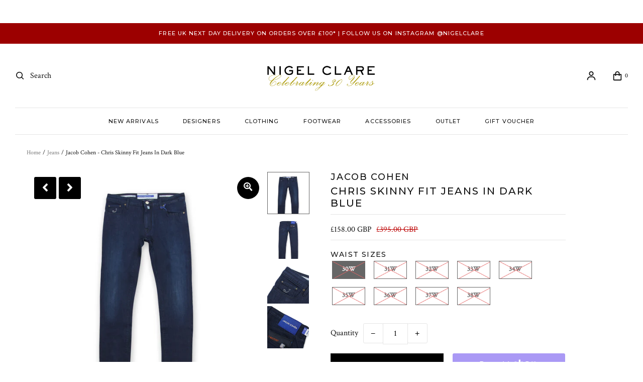

--- FILE ---
content_type: text/html; charset=utf-8
request_url: https://nigelclare.com/products/jacob-cohen-chris-skinny-fit-jeans-in-dark-blue
body_size: 36707
content:
<!DOCTYPE html>
<!--[if lt IE 7 ]><html class="ie ie6" lang="en"> <![endif]-->
<!--[if IE 7 ]><html class="ie ie7" lang="en"> <![endif]-->
<!--[if IE 8 ]><html class="ie ie8" lang="en"> <![endif]-->
<!--[if (gte IE 9)|!(IE)]><!-->
<html lang="en" class="no-js">
<!--<![endif]-->

<head>


  <meta name="facebook-domain-verification" content="zk8bohug4e93zc9etficdoi3nwy4vt" />
<!-- Start of Booster Apps Seo-0.1-->
<title>Jacob Cohen - Chris Skinny Fit Jeans in Dark Blue | Nigel Clare</title><meta name="description" content="ChrisSkinny fitButton fasteningBlue badge to rear waistband" /><script type="application/ld+json">
  {
    "@context": "https://schema.org",
    "@type": "Organization",
    "name": "Nigel Clare",
    "url": "https://nigelclare.com",
    "description": "The ultimate style destination for men's designer clothes, suits, footwear \u0026 accessories from the hottest labels at Nigel Clare. From Armani, Axel Arigato, Belstaff, , Dsquared2, Hugo Boss, Jacob Cohen, Ralph Lauren, Paul Smith and many more men's designer clothing brands.","image": "https://nigelclare.com/cdn/shop/t/37/assets/logo.png?v=8311",
      "logo": "https://nigelclare.com/cdn/shop/t/37/assets/logo.png?v=8311","sameAs": ["https://facebook.com/nigelclaremenswear", "https://instagram.com/nigelclare"],
    "telephone": "01257249040",
    "address": {
      "@type": "PostalAddress",
      "streetAddress": "14 High Street, Nigel Clare Menswear",
      "addressLocality": "Chorley",
      "addressRegion": "England",
      "postalCode": "PR7 1DN",
      "addressCountry": "United Kingdom"
    }
  }
</script>

<script type="application/ld+json">
  {
    "@context": "https://schema.org",
    "@type": "WebSite",
    "name": "Nigel Clare",
    "url": "https://nigelclare.com",
    "potentialAction": {
      "@type": "SearchAction",
      "query-input": "required name=query",
      "target": "https://nigelclare.com/search?q={query}"
    }
  }
</script><script type="application/ld+json">
  {
    "@context": "https://schema.org",
    "@type": "Product",
    "name": "Jacob Cohen - Chris Skinny Fit Jeans in Dark Blue",
    "brand": {"@type": "Brand","name": "Jacob Cohen"},
    "sku": "NPB006",
    "mpn": "",
    "description": "\r\nChris\r\nSkinny fit\r\nButton fastening\r\nBlue badge to rear waistband\r\n",
    "url": "https://nigelclare.com/products/jacob-cohen-chris-skinny-fit-jeans-in-dark-blue","image": "https://nigelclare.com/cdn/shop/products/chris1_1200x.jpg?v=1644943266","itemCondition": "https://schema.org/NewCondition",
    "offers": [{
          "@type": "Offer",
          "price": "158.00",
          "priceCurrency": "GBP",
          "itemCondition": "https://schema.org/NewCondition",
          "url": "https://nigelclare.com/products/jacob-cohen-chris-skinny-fit-jeans-in-dark-blue?variant=42459565654258",
          "sku": "NPB006",
          "mpn": "",
          "availability" : "https://schema.org/OutOfStock",
          "priceValidUntil": "2026-02-16","gtin14": ""},{
          "@type": "Offer",
          "price": "158.00",
          "priceCurrency": "GBP",
          "itemCondition": "https://schema.org/NewCondition",
          "url": "https://nigelclare.com/products/jacob-cohen-chris-skinny-fit-jeans-in-dark-blue?variant=42459565719794",
          "sku": "NPB007",
          "mpn": "",
          "availability" : "https://schema.org/OutOfStock",
          "priceValidUntil": "2026-02-16","gtin14": ""},{
          "@type": "Offer",
          "price": "158.00",
          "priceCurrency": "GBP",
          "itemCondition": "https://schema.org/NewCondition",
          "url": "https://nigelclare.com/products/jacob-cohen-chris-skinny-fit-jeans-in-dark-blue?variant=42459565785330",
          "sku": "NPB008",
          "mpn": "",
          "availability" : "https://schema.org/OutOfStock",
          "priceValidUntil": "2026-02-16","gtin14": ""},{
          "@type": "Offer",
          "price": "158.00",
          "priceCurrency": "GBP",
          "itemCondition": "https://schema.org/NewCondition",
          "url": "https://nigelclare.com/products/jacob-cohen-chris-skinny-fit-jeans-in-dark-blue?variant=42459565883634",
          "sku": "NPB009",
          "mpn": "",
          "availability" : "https://schema.org/OutOfStock",
          "priceValidUntil": "2026-02-16","gtin14": ""},{
          "@type": "Offer",
          "price": "158.00",
          "priceCurrency": "GBP",
          "itemCondition": "https://schema.org/NewCondition",
          "url": "https://nigelclare.com/products/jacob-cohen-chris-skinny-fit-jeans-in-dark-blue?variant=42459565949170",
          "sku": "NPB010",
          "mpn": "",
          "availability" : "https://schema.org/OutOfStock",
          "priceValidUntil": "2026-02-16","gtin14": ""},{
          "@type": "Offer",
          "price": "158.00",
          "priceCurrency": "GBP",
          "itemCondition": "https://schema.org/NewCondition",
          "url": "https://nigelclare.com/products/jacob-cohen-chris-skinny-fit-jeans-in-dark-blue?variant=42459565981938",
          "sku": "NPB011",
          "mpn": "",
          "availability" : "https://schema.org/OutOfStock",
          "priceValidUntil": "2026-02-16","gtin14": ""},{
          "@type": "Offer",
          "price": "158.00",
          "priceCurrency": "GBP",
          "itemCondition": "https://schema.org/NewCondition",
          "url": "https://nigelclare.com/products/jacob-cohen-chris-skinny-fit-jeans-in-dark-blue?variant=42459566014706",
          "sku": "NPB012",
          "mpn": "",
          "availability" : "https://schema.org/OutOfStock",
          "priceValidUntil": "2026-02-16","gtin14": ""},{
          "@type": "Offer",
          "price": "158.00",
          "priceCurrency": "GBP",
          "itemCondition": "https://schema.org/NewCondition",
          "url": "https://nigelclare.com/products/jacob-cohen-chris-skinny-fit-jeans-in-dark-blue?variant=42459566047474",
          "sku": "NPB013",
          "mpn": "",
          "availability" : "https://schema.org/OutOfStock",
          "priceValidUntil": "2026-02-16","gtin14": ""},{
          "@type": "Offer",
          "price": "158.00",
          "priceCurrency": "GBP",
          "itemCondition": "https://schema.org/NewCondition",
          "url": "https://nigelclare.com/products/jacob-cohen-chris-skinny-fit-jeans-in-dark-blue?variant=42459566276850",
          "sku": "NPB014",
          "mpn": "",
          "availability" : "https://schema.org/OutOfStock",
          "priceValidUntil": "2026-02-16","gtin14": ""}]}
</script>
<!-- end of Booster Apps SEO -->
<meta charset="utf-8" />
    <!-- Add any tracking or verification meta content below this line -->
    <!-- Facebook or Google Analytics tracking should be placed in your Online store > Preferences and not your theme -->
    <meta name="google-site-verification" content="ZfPrOe4ctRC7HJ53XSc7Y6E4EaFrwYTYJGYScqf6CQI" />
    <!-- Meta content
================================================== -->
    <link rel="canonical" href="https://nigelclare.com/products/jacob-cohen-chris-skinny-fit-jeans-in-dark-blue" />
    

<meta property="og:type" content="product">
<meta property="og:title" content="Jacob Cohen - Chris Skinny Fit Jeans in Dark Blue">
<meta property="og:url" content="https://nigelclare.com/products/jacob-cohen-chris-skinny-fit-jeans-in-dark-blue">
<meta property="og:description" content="
Chris
Skinny fit
Button fastening
Blue badge to rear waistband
">

<meta property="og:image" content="http://nigelclare.com/cdn/shop/products/chris1_grande.jpg?v=1644943266">
<meta property="og:image:secure_url" content="https://nigelclare.com/cdn/shop/products/chris1_grande.jpg?v=1644943266">

<meta property="og:image" content="http://nigelclare.com/cdn/shop/products/chris2_grande.jpg?v=1644943266">
<meta property="og:image:secure_url" content="https://nigelclare.com/cdn/shop/products/chris2_grande.jpg?v=1644943266">

<meta property="og:image" content="http://nigelclare.com/cdn/shop/products/chris4_grande.jpg?v=1644943267">
<meta property="og:image:secure_url" content="https://nigelclare.com/cdn/shop/products/chris4_grande.jpg?v=1644943267">

<meta property="og:price:amount" content="158.00">
<meta property="og:price:currency" content="GBP">

<meta property="og:site_name" content="Nigel Clare">



<meta name="twitter:card" content="summary">


<meta name="twitter:site" content="@nigelclare">


<meta name="twitter:title" content="Jacob Cohen - Chris Skinny Fit Jeans in Dark Blue">
<meta name="twitter:description" content="
Chris
Skinny fit
Button fastening
Blue badge to rear waistband
">
<meta name="twitter:image" content="https://nigelclare.com/cdn/shop/products/chris1_large.jpg?v=1644943266">
<meta name="twitter:image:width" content="480">
<meta name="twitter:image:height" content="480">


    <!-- Typography
================================================== -->
    <link href="https://fonts.googleapis.com/css2?family=Crimson+Text&family=Montserrat:wght@500&display=swap" rel="stylesheet">
    <!-- CSS
================================================== -->
    <link href="//nigelclare.com/cdn/shop/t/37/assets/stylesheet.css?v=91640746643314091841766062720" rel="stylesheet" type="text/css" media="all" />
    <link href="//nigelclare.com/cdn/shop/t/37/assets/font-awesomel.min.css?v=126854271692610605411604567485" rel="stylesheet" type="text/css" media="all" />
    <link href="//nigelclare.com/cdn/shop/t/37/assets/queries.css?v=166538814849278210881604567529" rel="stylesheet" type="text/css" media="all" />
    <link href="//nigelclare.com/cdn/shop/t/37/assets/main.min.css?v=97650805389453421941611662547" rel="stylesheet" type="text/css" media="all" />
    <!-- JS
================================================== -->
    <script src="//ajax.googleapis.com/ajax/libs/jquery/2.2.4/jquery.min.js" type="text/javascript"></script>
    <script src="//nigelclare.com/cdn/shop/t/37/assets/eventemitter3.min.js?v=27939738353326123541604567482" type="text/javascript"></script>
    <script src="//nigelclare.com/cdn/shop/t/37/assets/theme.js?v=133653926609004524911604567529" type="text/javascript"></script>
    <script src="//nigelclare.com/cdn/shopifycloud/storefront/assets/themes_support/option_selection-b017cd28.js" type="text/javascript"></script>
    <script src="//nigelclare.com/cdn/shop/t/37/assets/jquery.fs.shifter.js?v=49917305197206640071604567502" type="text/javascript"></script>
    <meta name="viewport" content="width=device-width, initial-scale=1, maximum-scale=1, user-scalable=no">
    <!-- Favicons
================================================== -->
    <link rel="shortcut icon" href="//nigelclare.com/cdn/shop/t/37/assets/favicon.png?v=7276693774924958301604567483">
    
    <script>window.performance && window.performance.mark && window.performance.mark('shopify.content_for_header.start');</script><meta name="google-site-verification" content="ZfPrOe4ctRC7HJ53XSc7Y6E4EaFrwYTYJGYScqf6CQI">
<meta id="shopify-digital-wallet" name="shopify-digital-wallet" content="/6382714964/digital_wallets/dialog">
<meta name="shopify-checkout-api-token" content="9b5f231d982dc69edf6d03bebe850cb1">
<meta id="in-context-paypal-metadata" data-shop-id="6382714964" data-venmo-supported="false" data-environment="production" data-locale="en_US" data-paypal-v4="true" data-currency="GBP">
<link rel="alternate" type="application/json+oembed" href="https://nigelclare.com/products/jacob-cohen-chris-skinny-fit-jeans-in-dark-blue.oembed">
<script async="async" src="/checkouts/internal/preloads.js?locale=en-GB"></script>
<link rel="preconnect" href="https://shop.app" crossorigin="anonymous">
<script async="async" src="https://shop.app/checkouts/internal/preloads.js?locale=en-GB&shop_id=6382714964" crossorigin="anonymous"></script>
<script id="apple-pay-shop-capabilities" type="application/json">{"shopId":6382714964,"countryCode":"GB","currencyCode":"GBP","merchantCapabilities":["supports3DS"],"merchantId":"gid:\/\/shopify\/Shop\/6382714964","merchantName":"Nigel Clare","requiredBillingContactFields":["postalAddress","email","phone"],"requiredShippingContactFields":["postalAddress","email","phone"],"shippingType":"shipping","supportedNetworks":["visa","maestro","masterCard","amex","discover","elo"],"total":{"type":"pending","label":"Nigel Clare","amount":"1.00"},"shopifyPaymentsEnabled":true,"supportsSubscriptions":true}</script>
<script id="shopify-features" type="application/json">{"accessToken":"9b5f231d982dc69edf6d03bebe850cb1","betas":["rich-media-storefront-analytics"],"domain":"nigelclare.com","predictiveSearch":true,"shopId":6382714964,"locale":"en"}</script>
<script>var Shopify = Shopify || {};
Shopify.shop = "nigel-clare-chorley.myshopify.com";
Shopify.locale = "en";
Shopify.currency = {"active":"GBP","rate":"1.0"};
Shopify.country = "GB";
Shopify.theme = {"name":"SITE LATEST - WITHOUT SALE TAG","id":115358761145,"schema_name":"Fashionopolism","schema_version":"6.2.1","theme_store_id":141,"role":"main"};
Shopify.theme.handle = "null";
Shopify.theme.style = {"id":null,"handle":null};
Shopify.cdnHost = "nigelclare.com/cdn";
Shopify.routes = Shopify.routes || {};
Shopify.routes.root = "/";</script>
<script type="module">!function(o){(o.Shopify=o.Shopify||{}).modules=!0}(window);</script>
<script>!function(o){function n(){var o=[];function n(){o.push(Array.prototype.slice.apply(arguments))}return n.q=o,n}var t=o.Shopify=o.Shopify||{};t.loadFeatures=n(),t.autoloadFeatures=n()}(window);</script>
<script>
  window.ShopifyPay = window.ShopifyPay || {};
  window.ShopifyPay.apiHost = "shop.app\/pay";
  window.ShopifyPay.redirectState = null;
</script>
<script id="shop-js-analytics" type="application/json">{"pageType":"product"}</script>
<script defer="defer" async type="module" src="//nigelclare.com/cdn/shopifycloud/shop-js/modules/v2/client.init-shop-cart-sync_C5BV16lS.en.esm.js"></script>
<script defer="defer" async type="module" src="//nigelclare.com/cdn/shopifycloud/shop-js/modules/v2/chunk.common_CygWptCX.esm.js"></script>
<script type="module">
  await import("//nigelclare.com/cdn/shopifycloud/shop-js/modules/v2/client.init-shop-cart-sync_C5BV16lS.en.esm.js");
await import("//nigelclare.com/cdn/shopifycloud/shop-js/modules/v2/chunk.common_CygWptCX.esm.js");

  window.Shopify.SignInWithShop?.initShopCartSync?.({"fedCMEnabled":true,"windoidEnabled":true});

</script>
<script>
  window.Shopify = window.Shopify || {};
  if (!window.Shopify.featureAssets) window.Shopify.featureAssets = {};
  window.Shopify.featureAssets['shop-js'] = {"shop-cart-sync":["modules/v2/client.shop-cart-sync_ZFArdW7E.en.esm.js","modules/v2/chunk.common_CygWptCX.esm.js"],"init-fed-cm":["modules/v2/client.init-fed-cm_CmiC4vf6.en.esm.js","modules/v2/chunk.common_CygWptCX.esm.js"],"shop-button":["modules/v2/client.shop-button_tlx5R9nI.en.esm.js","modules/v2/chunk.common_CygWptCX.esm.js"],"shop-cash-offers":["modules/v2/client.shop-cash-offers_DOA2yAJr.en.esm.js","modules/v2/chunk.common_CygWptCX.esm.js","modules/v2/chunk.modal_D71HUcav.esm.js"],"init-windoid":["modules/v2/client.init-windoid_sURxWdc1.en.esm.js","modules/v2/chunk.common_CygWptCX.esm.js"],"shop-toast-manager":["modules/v2/client.shop-toast-manager_ClPi3nE9.en.esm.js","modules/v2/chunk.common_CygWptCX.esm.js"],"init-shop-email-lookup-coordinator":["modules/v2/client.init-shop-email-lookup-coordinator_B8hsDcYM.en.esm.js","modules/v2/chunk.common_CygWptCX.esm.js"],"init-shop-cart-sync":["modules/v2/client.init-shop-cart-sync_C5BV16lS.en.esm.js","modules/v2/chunk.common_CygWptCX.esm.js"],"avatar":["modules/v2/client.avatar_BTnouDA3.en.esm.js"],"pay-button":["modules/v2/client.pay-button_FdsNuTd3.en.esm.js","modules/v2/chunk.common_CygWptCX.esm.js"],"init-customer-accounts":["modules/v2/client.init-customer-accounts_DxDtT_ad.en.esm.js","modules/v2/client.shop-login-button_C5VAVYt1.en.esm.js","modules/v2/chunk.common_CygWptCX.esm.js","modules/v2/chunk.modal_D71HUcav.esm.js"],"init-shop-for-new-customer-accounts":["modules/v2/client.init-shop-for-new-customer-accounts_ChsxoAhi.en.esm.js","modules/v2/client.shop-login-button_C5VAVYt1.en.esm.js","modules/v2/chunk.common_CygWptCX.esm.js","modules/v2/chunk.modal_D71HUcav.esm.js"],"shop-login-button":["modules/v2/client.shop-login-button_C5VAVYt1.en.esm.js","modules/v2/chunk.common_CygWptCX.esm.js","modules/v2/chunk.modal_D71HUcav.esm.js"],"init-customer-accounts-sign-up":["modules/v2/client.init-customer-accounts-sign-up_CPSyQ0Tj.en.esm.js","modules/v2/client.shop-login-button_C5VAVYt1.en.esm.js","modules/v2/chunk.common_CygWptCX.esm.js","modules/v2/chunk.modal_D71HUcav.esm.js"],"shop-follow-button":["modules/v2/client.shop-follow-button_Cva4Ekp9.en.esm.js","modules/v2/chunk.common_CygWptCX.esm.js","modules/v2/chunk.modal_D71HUcav.esm.js"],"checkout-modal":["modules/v2/client.checkout-modal_BPM8l0SH.en.esm.js","modules/v2/chunk.common_CygWptCX.esm.js","modules/v2/chunk.modal_D71HUcav.esm.js"],"lead-capture":["modules/v2/client.lead-capture_Bi8yE_yS.en.esm.js","modules/v2/chunk.common_CygWptCX.esm.js","modules/v2/chunk.modal_D71HUcav.esm.js"],"shop-login":["modules/v2/client.shop-login_D6lNrXab.en.esm.js","modules/v2/chunk.common_CygWptCX.esm.js","modules/v2/chunk.modal_D71HUcav.esm.js"],"payment-terms":["modules/v2/client.payment-terms_CZxnsJam.en.esm.js","modules/v2/chunk.common_CygWptCX.esm.js","modules/v2/chunk.modal_D71HUcav.esm.js"]};
</script>
<script>(function() {
  var isLoaded = false;
  function asyncLoad() {
    if (isLoaded) return;
    isLoaded = true;
    var urls = ["https:\/\/ecommplugins-scripts.trustpilot.com\/v2.1\/js\/header.min.js?settings=eyJrZXkiOiJ2OG9LSHYxYVNlTkpQZ2l2IiwicyI6InNrdSJ9\u0026shop=nigel-clare-chorley.myshopify.com","https:\/\/ecommplugins-trustboxsettings.trustpilot.com\/nigel-clare-chorley.myshopify.com.js?settings=1632147618258\u0026shop=nigel-clare-chorley.myshopify.com","https:\/\/cdn.shopify.com\/s\/files\/1\/0063\/8271\/4964\/t\/37\/assets\/booster_eu_cookie_6382714964.js?v=1623162512\u0026shop=nigel-clare-chorley.myshopify.com","https:\/\/widget.trustpilot.com\/bootstrap\/v5\/tp.widget.sync.bootstrap.min.js?shop=nigel-clare-chorley.myshopify.com","https:\/\/gatsby-statics.gatsby.tech\/nigelclare\/script.min.js?shop=nigel-clare-chorley.myshopify.com","https:\/\/cdn.nfcube.com\/instafeed-80326ff30df4d27f7a6eec49e3826a3b.js?shop=nigel-clare-chorley.myshopify.com","https:\/\/s3.eu-west-1.amazonaws.com\/production-klarna-il-shopify-osm\/a6c5e37d3b587ca7438f15aa90b429b47085a035\/nigel-clare-chorley.myshopify.com-1708602692151.js?shop=nigel-clare-chorley.myshopify.com","https:\/\/static.klaviyo.com\/onsite\/js\/SGykk9\/klaviyo.js?company_id=SGykk9\u0026shop=nigel-clare-chorley.myshopify.com","https:\/\/a.mailmunch.co\/widgets\/site-659108-e8d4caff32f282a1b04c95144fc994491d49e40d.js?shop=nigel-clare-chorley.myshopify.com"];
    for (var i = 0; i < urls.length; i++) {
      var s = document.createElement('script');
      s.type = 'text/javascript';
      s.async = true;
      s.src = urls[i];
      var x = document.getElementsByTagName('script')[0];
      x.parentNode.insertBefore(s, x);
    }
  };
  if(window.attachEvent) {
    window.attachEvent('onload', asyncLoad);
  } else {
    window.addEventListener('load', asyncLoad, false);
  }
})();</script>
<script id="__st">var __st={"a":6382714964,"offset":0,"reqid":"d4b12748-a048-48f4-9630-bf567b703bb2-1768654063","pageurl":"nigelclare.com\/products\/jacob-cohen-chris-skinny-fit-jeans-in-dark-blue","u":"48e1e249f29f","p":"product","rtyp":"product","rid":7555798860018};</script>
<script>window.ShopifyPaypalV4VisibilityTracking = true;</script>
<script id="captcha-bootstrap">!function(){'use strict';const t='contact',e='account',n='new_comment',o=[[t,t],['blogs',n],['comments',n],[t,'customer']],c=[[e,'customer_login'],[e,'guest_login'],[e,'recover_customer_password'],[e,'create_customer']],r=t=>t.map((([t,e])=>`form[action*='/${t}']:not([data-nocaptcha='true']) input[name='form_type'][value='${e}']`)).join(','),a=t=>()=>t?[...document.querySelectorAll(t)].map((t=>t.form)):[];function s(){const t=[...o],e=r(t);return a(e)}const i='password',u='form_key',d=['recaptcha-v3-token','g-recaptcha-response','h-captcha-response',i],f=()=>{try{return window.sessionStorage}catch{return}},m='__shopify_v',_=t=>t.elements[u];function p(t,e,n=!1){try{const o=window.sessionStorage,c=JSON.parse(o.getItem(e)),{data:r}=function(t){const{data:e,action:n}=t;return t[m]||n?{data:e,action:n}:{data:t,action:n}}(c);for(const[e,n]of Object.entries(r))t.elements[e]&&(t.elements[e].value=n);n&&o.removeItem(e)}catch(o){console.error('form repopulation failed',{error:o})}}const l='form_type',E='cptcha';function T(t){t.dataset[E]=!0}const w=window,h=w.document,L='Shopify',v='ce_forms',y='captcha';let A=!1;((t,e)=>{const n=(g='f06e6c50-85a8-45c8-87d0-21a2b65856fe',I='https://cdn.shopify.com/shopifycloud/storefront-forms-hcaptcha/ce_storefront_forms_captcha_hcaptcha.v1.5.2.iife.js',D={infoText:'Protected by hCaptcha',privacyText:'Privacy',termsText:'Terms'},(t,e,n)=>{const o=w[L][v],c=o.bindForm;if(c)return c(t,g,e,D).then(n);var r;o.q.push([[t,g,e,D],n]),r=I,A||(h.body.append(Object.assign(h.createElement('script'),{id:'captcha-provider',async:!0,src:r})),A=!0)});var g,I,D;w[L]=w[L]||{},w[L][v]=w[L][v]||{},w[L][v].q=[],w[L][y]=w[L][y]||{},w[L][y].protect=function(t,e){n(t,void 0,e),T(t)},Object.freeze(w[L][y]),function(t,e,n,w,h,L){const[v,y,A,g]=function(t,e,n){const i=e?o:[],u=t?c:[],d=[...i,...u],f=r(d),m=r(i),_=r(d.filter((([t,e])=>n.includes(e))));return[a(f),a(m),a(_),s()]}(w,h,L),I=t=>{const e=t.target;return e instanceof HTMLFormElement?e:e&&e.form},D=t=>v().includes(t);t.addEventListener('submit',(t=>{const e=I(t);if(!e)return;const n=D(e)&&!e.dataset.hcaptchaBound&&!e.dataset.recaptchaBound,o=_(e),c=g().includes(e)&&(!o||!o.value);(n||c)&&t.preventDefault(),c&&!n&&(function(t){try{if(!f())return;!function(t){const e=f();if(!e)return;const n=_(t);if(!n)return;const o=n.value;o&&e.removeItem(o)}(t);const e=Array.from(Array(32),(()=>Math.random().toString(36)[2])).join('');!function(t,e){_(t)||t.append(Object.assign(document.createElement('input'),{type:'hidden',name:u})),t.elements[u].value=e}(t,e),function(t,e){const n=f();if(!n)return;const o=[...t.querySelectorAll(`input[type='${i}']`)].map((({name:t})=>t)),c=[...d,...o],r={};for(const[a,s]of new FormData(t).entries())c.includes(a)||(r[a]=s);n.setItem(e,JSON.stringify({[m]:1,action:t.action,data:r}))}(t,e)}catch(e){console.error('failed to persist form',e)}}(e),e.submit())}));const S=(t,e)=>{t&&!t.dataset[E]&&(n(t,e.some((e=>e===t))),T(t))};for(const o of['focusin','change'])t.addEventListener(o,(t=>{const e=I(t);D(e)&&S(e,y())}));const B=e.get('form_key'),M=e.get(l),P=B&&M;t.addEventListener('DOMContentLoaded',(()=>{const t=y();if(P)for(const e of t)e.elements[l].value===M&&p(e,B);[...new Set([...A(),...v().filter((t=>'true'===t.dataset.shopifyCaptcha))])].forEach((e=>S(e,t)))}))}(h,new URLSearchParams(w.location.search),n,t,e,['guest_login'])})(!1,!0)}();</script>
<script integrity="sha256-4kQ18oKyAcykRKYeNunJcIwy7WH5gtpwJnB7kiuLZ1E=" data-source-attribution="shopify.loadfeatures" defer="defer" src="//nigelclare.com/cdn/shopifycloud/storefront/assets/storefront/load_feature-a0a9edcb.js" crossorigin="anonymous"></script>
<script crossorigin="anonymous" defer="defer" src="//nigelclare.com/cdn/shopifycloud/storefront/assets/shopify_pay/storefront-65b4c6d7.js?v=20250812"></script>
<script data-source-attribution="shopify.dynamic_checkout.dynamic.init">var Shopify=Shopify||{};Shopify.PaymentButton=Shopify.PaymentButton||{isStorefrontPortableWallets:!0,init:function(){window.Shopify.PaymentButton.init=function(){};var t=document.createElement("script");t.src="https://nigelclare.com/cdn/shopifycloud/portable-wallets/latest/portable-wallets.en.js",t.type="module",document.head.appendChild(t)}};
</script>
<script data-source-attribution="shopify.dynamic_checkout.buyer_consent">
  function portableWalletsHideBuyerConsent(e){var t=document.getElementById("shopify-buyer-consent"),n=document.getElementById("shopify-subscription-policy-button");t&&n&&(t.classList.add("hidden"),t.setAttribute("aria-hidden","true"),n.removeEventListener("click",e))}function portableWalletsShowBuyerConsent(e){var t=document.getElementById("shopify-buyer-consent"),n=document.getElementById("shopify-subscription-policy-button");t&&n&&(t.classList.remove("hidden"),t.removeAttribute("aria-hidden"),n.addEventListener("click",e))}window.Shopify?.PaymentButton&&(window.Shopify.PaymentButton.hideBuyerConsent=portableWalletsHideBuyerConsent,window.Shopify.PaymentButton.showBuyerConsent=portableWalletsShowBuyerConsent);
</script>
<script>
  function portableWalletsCleanup(e){e&&e.src&&console.error("Failed to load portable wallets script "+e.src);var t=document.querySelectorAll("shopify-accelerated-checkout .shopify-payment-button__skeleton, shopify-accelerated-checkout-cart .wallet-cart-button__skeleton"),e=document.getElementById("shopify-buyer-consent");for(let e=0;e<t.length;e++)t[e].remove();e&&e.remove()}function portableWalletsNotLoadedAsModule(e){e instanceof ErrorEvent&&"string"==typeof e.message&&e.message.includes("import.meta")&&"string"==typeof e.filename&&e.filename.includes("portable-wallets")&&(window.removeEventListener("error",portableWalletsNotLoadedAsModule),window.Shopify.PaymentButton.failedToLoad=e,"loading"===document.readyState?document.addEventListener("DOMContentLoaded",window.Shopify.PaymentButton.init):window.Shopify.PaymentButton.init())}window.addEventListener("error",portableWalletsNotLoadedAsModule);
</script>

<script type="module" src="https://nigelclare.com/cdn/shopifycloud/portable-wallets/latest/portable-wallets.en.js" onError="portableWalletsCleanup(this)" crossorigin="anonymous"></script>
<script nomodule>
  document.addEventListener("DOMContentLoaded", portableWalletsCleanup);
</script>

<link id="shopify-accelerated-checkout-styles" rel="stylesheet" media="screen" href="https://nigelclare.com/cdn/shopifycloud/portable-wallets/latest/accelerated-checkout-backwards-compat.css" crossorigin="anonymous">
<style id="shopify-accelerated-checkout-cart">
        #shopify-buyer-consent {
  margin-top: 1em;
  display: inline-block;
  width: 100%;
}

#shopify-buyer-consent.hidden {
  display: none;
}

#shopify-subscription-policy-button {
  background: none;
  border: none;
  padding: 0;
  text-decoration: underline;
  font-size: inherit;
  cursor: pointer;
}

#shopify-subscription-policy-button::before {
  box-shadow: none;
}

      </style>
<script id="sections-script" data-sections="product-recommendations" defer="defer" src="//nigelclare.com/cdn/shop/t/37/compiled_assets/scripts.js?v=8311"></script>
<script>window.performance && window.performance.mark && window.performance.mark('shopify.content_for_header.end');</script>
    
<script>window.__pagefly_analytics_settings__ = {"acceptTracking":false};</script>
    <!--begin-bc-sf-filter-css-->
    <style data-id="bc-sf-filter-style" type="text/css">
      #bc-sf-filter-options-wrapper .bc-sf-filter-option-block .bc-sf-filter-block-title h3,
      #bc-sf-filter-tree-h .bc-sf-filter-option-block .bc-sf-filter-block-title a {}
    
     .bc-sf-filter-option-block .bc-sf-filter-block-title h3>span:before {}
      .bc-sf-filter-option-block .bc-sf-filter-block-title h3>span.up:before {}
    
      #bc-sf-filter-options-wrapper .bc-sf-filter-option-block .bc-sf-filter-block-content ul li a,
      #bc-sf-filter-tree-h .bc-sf-filter-option-block .bc-sf-filter-block-content ul li a,
      .bc-sf-filter-option-block-sub_category .bc-sf-filter-block-content ul li h3 a,
      .bc-sf-filter-selection-wrapper .bc-sf-filter-selected-items .selected-item>a,
      .bc-sf-filter-selection-wrapper .bc-sf-filter-block-title h3,
      .bc-sf-filter-clear, 
      .bc-sf-filter-clear-all{}
    
      .bc-sf-filter-option-block-sub_category .bc-sf-filter-option-single-list li span.sub-icon:before {}
      .bc-sf-filter-option-block-sub_category .bc-sf-filter-option-single-list li span.sub-icon.sub-up:before {}

      #bc-sf-filter-tree-mobile button {}
    </style><link href="//nigelclare.com/cdn/shop/t/37/assets/bc-sf-filter.scss.css?v=47776403602051706201698842905" rel="stylesheet" type="text/css" media="all" />
    <!--end-bc-sf-filter-css-->
    <meta name="google-site-verification" content="2U0gX92uNRpd7r-YTGvpELSfN2823uDqHOYf9osfLKM" />
	<script type="text/javascript" src="https://www.bugherd.com/sidebarv2.js?apikey=hmiekcxebealaxutplv9xq" async="true"></script>
 

<script>window.__pagefly_analytics_settings__ = {"acceptTracking":false};</script>
  <!-- Hotjar Tracking Code for nigelclare.com -->
<script>
    (function(h,o,t,j,a,r){
        h.hj=h.hj||function(){(h.hj.q=h.hj.q||[]).push(arguments)};
        h._hjSettings={hjid:2447419,hjsv:6};
        a=o.getElementsByTagName('head')[0];
        r=o.createElement('script');r.async=1;
        r.src=t+h._hjSettings.hjid+j+h._hjSettings.hjsv;
        a.appendChild(r);
    })(window,document,'https://static.hotjar.com/c/hotjar-','.js?sv=');
</script>
 <script src="https://cdn.shopify.com/extensions/8d2c31d3-a828-4daf-820f-80b7f8e01c39/nova-eu-cookie-bar-gdpr-4/assets/nova-cookie-app-embed.js" type="text/javascript" defer="defer"></script>
<link href="https://cdn.shopify.com/extensions/8d2c31d3-a828-4daf-820f-80b7f8e01c39/nova-eu-cookie-bar-gdpr-4/assets/nova-cookie.css" rel="stylesheet" type="text/css" media="all">
<link href="https://monorail-edge.shopifysvc.com" rel="dns-prefetch">
<script>(function(){if ("sendBeacon" in navigator && "performance" in window) {try {var session_token_from_headers = performance.getEntriesByType('navigation')[0].serverTiming.find(x => x.name == '_s').description;} catch {var session_token_from_headers = undefined;}var session_cookie_matches = document.cookie.match(/_shopify_s=([^;]*)/);var session_token_from_cookie = session_cookie_matches && session_cookie_matches.length === 2 ? session_cookie_matches[1] : "";var session_token = session_token_from_headers || session_token_from_cookie || "";function handle_abandonment_event(e) {var entries = performance.getEntries().filter(function(entry) {return /monorail-edge.shopifysvc.com/.test(entry.name);});if (!window.abandonment_tracked && entries.length === 0) {window.abandonment_tracked = true;var currentMs = Date.now();var navigation_start = performance.timing.navigationStart;var payload = {shop_id: 6382714964,url: window.location.href,navigation_start,duration: currentMs - navigation_start,session_token,page_type: "product"};window.navigator.sendBeacon("https://monorail-edge.shopifysvc.com/v1/produce", JSON.stringify({schema_id: "online_store_buyer_site_abandonment/1.1",payload: payload,metadata: {event_created_at_ms: currentMs,event_sent_at_ms: currentMs}}));}}window.addEventListener('pagehide', handle_abandonment_event);}}());</script>
<script id="web-pixels-manager-setup">(function e(e,d,r,n,o){if(void 0===o&&(o={}),!Boolean(null===(a=null===(i=window.Shopify)||void 0===i?void 0:i.analytics)||void 0===a?void 0:a.replayQueue)){var i,a;window.Shopify=window.Shopify||{};var t=window.Shopify;t.analytics=t.analytics||{};var s=t.analytics;s.replayQueue=[],s.publish=function(e,d,r){return s.replayQueue.push([e,d,r]),!0};try{self.performance.mark("wpm:start")}catch(e){}var l=function(){var e={modern:/Edge?\/(1{2}[4-9]|1[2-9]\d|[2-9]\d{2}|\d{4,})\.\d+(\.\d+|)|Firefox\/(1{2}[4-9]|1[2-9]\d|[2-9]\d{2}|\d{4,})\.\d+(\.\d+|)|Chrom(ium|e)\/(9{2}|\d{3,})\.\d+(\.\d+|)|(Maci|X1{2}).+ Version\/(15\.\d+|(1[6-9]|[2-9]\d|\d{3,})\.\d+)([,.]\d+|)( \(\w+\)|)( Mobile\/\w+|) Safari\/|Chrome.+OPR\/(9{2}|\d{3,})\.\d+\.\d+|(CPU[ +]OS|iPhone[ +]OS|CPU[ +]iPhone|CPU IPhone OS|CPU iPad OS)[ +]+(15[._]\d+|(1[6-9]|[2-9]\d|\d{3,})[._]\d+)([._]\d+|)|Android:?[ /-](13[3-9]|1[4-9]\d|[2-9]\d{2}|\d{4,})(\.\d+|)(\.\d+|)|Android.+Firefox\/(13[5-9]|1[4-9]\d|[2-9]\d{2}|\d{4,})\.\d+(\.\d+|)|Android.+Chrom(ium|e)\/(13[3-9]|1[4-9]\d|[2-9]\d{2}|\d{4,})\.\d+(\.\d+|)|SamsungBrowser\/([2-9]\d|\d{3,})\.\d+/,legacy:/Edge?\/(1[6-9]|[2-9]\d|\d{3,})\.\d+(\.\d+|)|Firefox\/(5[4-9]|[6-9]\d|\d{3,})\.\d+(\.\d+|)|Chrom(ium|e)\/(5[1-9]|[6-9]\d|\d{3,})\.\d+(\.\d+|)([\d.]+$|.*Safari\/(?![\d.]+ Edge\/[\d.]+$))|(Maci|X1{2}).+ Version\/(10\.\d+|(1[1-9]|[2-9]\d|\d{3,})\.\d+)([,.]\d+|)( \(\w+\)|)( Mobile\/\w+|) Safari\/|Chrome.+OPR\/(3[89]|[4-9]\d|\d{3,})\.\d+\.\d+|(CPU[ +]OS|iPhone[ +]OS|CPU[ +]iPhone|CPU IPhone OS|CPU iPad OS)[ +]+(10[._]\d+|(1[1-9]|[2-9]\d|\d{3,})[._]\d+)([._]\d+|)|Android:?[ /-](13[3-9]|1[4-9]\d|[2-9]\d{2}|\d{4,})(\.\d+|)(\.\d+|)|Mobile Safari.+OPR\/([89]\d|\d{3,})\.\d+\.\d+|Android.+Firefox\/(13[5-9]|1[4-9]\d|[2-9]\d{2}|\d{4,})\.\d+(\.\d+|)|Android.+Chrom(ium|e)\/(13[3-9]|1[4-9]\d|[2-9]\d{2}|\d{4,})\.\d+(\.\d+|)|Android.+(UC? ?Browser|UCWEB|U3)[ /]?(15\.([5-9]|\d{2,})|(1[6-9]|[2-9]\d|\d{3,})\.\d+)\.\d+|SamsungBrowser\/(5\.\d+|([6-9]|\d{2,})\.\d+)|Android.+MQ{2}Browser\/(14(\.(9|\d{2,})|)|(1[5-9]|[2-9]\d|\d{3,})(\.\d+|))(\.\d+|)|K[Aa][Ii]OS\/(3\.\d+|([4-9]|\d{2,})\.\d+)(\.\d+|)/},d=e.modern,r=e.legacy,n=navigator.userAgent;return n.match(d)?"modern":n.match(r)?"legacy":"unknown"}(),u="modern"===l?"modern":"legacy",c=(null!=n?n:{modern:"",legacy:""})[u],f=function(e){return[e.baseUrl,"/wpm","/b",e.hashVersion,"modern"===e.buildTarget?"m":"l",".js"].join("")}({baseUrl:d,hashVersion:r,buildTarget:u}),m=function(e){var d=e.version,r=e.bundleTarget,n=e.surface,o=e.pageUrl,i=e.monorailEndpoint;return{emit:function(e){var a=e.status,t=e.errorMsg,s=(new Date).getTime(),l=JSON.stringify({metadata:{event_sent_at_ms:s},events:[{schema_id:"web_pixels_manager_load/3.1",payload:{version:d,bundle_target:r,page_url:o,status:a,surface:n,error_msg:t},metadata:{event_created_at_ms:s}}]});if(!i)return console&&console.warn&&console.warn("[Web Pixels Manager] No Monorail endpoint provided, skipping logging."),!1;try{return self.navigator.sendBeacon.bind(self.navigator)(i,l)}catch(e){}var u=new XMLHttpRequest;try{return u.open("POST",i,!0),u.setRequestHeader("Content-Type","text/plain"),u.send(l),!0}catch(e){return console&&console.warn&&console.warn("[Web Pixels Manager] Got an unhandled error while logging to Monorail."),!1}}}}({version:r,bundleTarget:l,surface:e.surface,pageUrl:self.location.href,monorailEndpoint:e.monorailEndpoint});try{o.browserTarget=l,function(e){var d=e.src,r=e.async,n=void 0===r||r,o=e.onload,i=e.onerror,a=e.sri,t=e.scriptDataAttributes,s=void 0===t?{}:t,l=document.createElement("script"),u=document.querySelector("head"),c=document.querySelector("body");if(l.async=n,l.src=d,a&&(l.integrity=a,l.crossOrigin="anonymous"),s)for(var f in s)if(Object.prototype.hasOwnProperty.call(s,f))try{l.dataset[f]=s[f]}catch(e){}if(o&&l.addEventListener("load",o),i&&l.addEventListener("error",i),u)u.appendChild(l);else{if(!c)throw new Error("Did not find a head or body element to append the script");c.appendChild(l)}}({src:f,async:!0,onload:function(){if(!function(){var e,d;return Boolean(null===(d=null===(e=window.Shopify)||void 0===e?void 0:e.analytics)||void 0===d?void 0:d.initialized)}()){var d=window.webPixelsManager.init(e)||void 0;if(d){var r=window.Shopify.analytics;r.replayQueue.forEach((function(e){var r=e[0],n=e[1],o=e[2];d.publishCustomEvent(r,n,o)})),r.replayQueue=[],r.publish=d.publishCustomEvent,r.visitor=d.visitor,r.initialized=!0}}},onerror:function(){return m.emit({status:"failed",errorMsg:"".concat(f," has failed to load")})},sri:function(e){var d=/^sha384-[A-Za-z0-9+/=]+$/;return"string"==typeof e&&d.test(e)}(c)?c:"",scriptDataAttributes:o}),m.emit({status:"loading"})}catch(e){m.emit({status:"failed",errorMsg:(null==e?void 0:e.message)||"Unknown error"})}}})({shopId: 6382714964,storefrontBaseUrl: "https://nigelclare.com",extensionsBaseUrl: "https://extensions.shopifycdn.com/cdn/shopifycloud/web-pixels-manager",monorailEndpoint: "https://monorail-edge.shopifysvc.com/unstable/produce_batch",surface: "storefront-renderer",enabledBetaFlags: ["2dca8a86"],webPixelsConfigList: [{"id":"3023798656","configuration":"{\"accountID\":\"SGykk9\",\"webPixelConfig\":\"eyJlbmFibGVBZGRlZFRvQ2FydEV2ZW50cyI6IHRydWV9\"}","eventPayloadVersion":"v1","runtimeContext":"STRICT","scriptVersion":"524f6c1ee37bacdca7657a665bdca589","type":"APP","apiClientId":123074,"privacyPurposes":["ANALYTICS","MARKETING"],"dataSharingAdjustments":{"protectedCustomerApprovalScopes":["read_customer_address","read_customer_email","read_customer_name","read_customer_personal_data","read_customer_phone"]}},{"id":"497189106","configuration":"{\"config\":\"{\\\"pixel_id\\\":\\\"G-MG2PEHFPXQ\\\",\\\"gtag_events\\\":[{\\\"type\\\":\\\"purchase\\\",\\\"action_label\\\":\\\"G-MG2PEHFPXQ\\\"},{\\\"type\\\":\\\"page_view\\\",\\\"action_label\\\":\\\"G-MG2PEHFPXQ\\\"},{\\\"type\\\":\\\"view_item\\\",\\\"action_label\\\":\\\"G-MG2PEHFPXQ\\\"},{\\\"type\\\":\\\"search\\\",\\\"action_label\\\":\\\"G-MG2PEHFPXQ\\\"},{\\\"type\\\":\\\"add_to_cart\\\",\\\"action_label\\\":\\\"G-MG2PEHFPXQ\\\"},{\\\"type\\\":\\\"begin_checkout\\\",\\\"action_label\\\":\\\"G-MG2PEHFPXQ\\\"},{\\\"type\\\":\\\"add_payment_info\\\",\\\"action_label\\\":\\\"G-MG2PEHFPXQ\\\"}],\\\"enable_monitoring_mode\\\":false}\"}","eventPayloadVersion":"v1","runtimeContext":"OPEN","scriptVersion":"b2a88bafab3e21179ed38636efcd8a93","type":"APP","apiClientId":1780363,"privacyPurposes":[],"dataSharingAdjustments":{"protectedCustomerApprovalScopes":["read_customer_address","read_customer_email","read_customer_name","read_customer_personal_data","read_customer_phone"]}},{"id":"219447538","configuration":"{\"pixel_id\":\"692890544608697\",\"pixel_type\":\"facebook_pixel\",\"metaapp_system_user_token\":\"-\"}","eventPayloadVersion":"v1","runtimeContext":"OPEN","scriptVersion":"ca16bc87fe92b6042fbaa3acc2fbdaa6","type":"APP","apiClientId":2329312,"privacyPurposes":["ANALYTICS","MARKETING","SALE_OF_DATA"],"dataSharingAdjustments":{"protectedCustomerApprovalScopes":["read_customer_address","read_customer_email","read_customer_name","read_customer_personal_data","read_customer_phone"]}},{"id":"196804992","eventPayloadVersion":"v1","runtimeContext":"LAX","scriptVersion":"1","type":"CUSTOM","privacyPurposes":["ANALYTICS"],"name":"Google Analytics tag (migrated)"},{"id":"shopify-app-pixel","configuration":"{}","eventPayloadVersion":"v1","runtimeContext":"STRICT","scriptVersion":"0450","apiClientId":"shopify-pixel","type":"APP","privacyPurposes":["ANALYTICS","MARKETING"]},{"id":"shopify-custom-pixel","eventPayloadVersion":"v1","runtimeContext":"LAX","scriptVersion":"0450","apiClientId":"shopify-pixel","type":"CUSTOM","privacyPurposes":["ANALYTICS","MARKETING"]}],isMerchantRequest: false,initData: {"shop":{"name":"Nigel Clare","paymentSettings":{"currencyCode":"GBP"},"myshopifyDomain":"nigel-clare-chorley.myshopify.com","countryCode":"GB","storefrontUrl":"https:\/\/nigelclare.com"},"customer":null,"cart":null,"checkout":null,"productVariants":[{"price":{"amount":158.0,"currencyCode":"GBP"},"product":{"title":"Jacob Cohen - Chris Skinny Fit Jeans in Dark Blue","vendor":"Jacob Cohen","id":"7555798860018","untranslatedTitle":"Jacob Cohen - Chris Skinny Fit Jeans in Dark Blue","url":"\/products\/jacob-cohen-chris-skinny-fit-jeans-in-dark-blue","type":"Jeans"},"id":"42459565654258","image":{"src":"\/\/nigelclare.com\/cdn\/shop\/products\/chris1.jpg?v=1644943266"},"sku":"NPB006","title":"Blue \/ 30W","untranslatedTitle":"Blue \/ 30W"},{"price":{"amount":158.0,"currencyCode":"GBP"},"product":{"title":"Jacob Cohen - Chris Skinny Fit Jeans in Dark Blue","vendor":"Jacob Cohen","id":"7555798860018","untranslatedTitle":"Jacob Cohen - Chris Skinny Fit Jeans in Dark Blue","url":"\/products\/jacob-cohen-chris-skinny-fit-jeans-in-dark-blue","type":"Jeans"},"id":"42459565719794","image":{"src":"\/\/nigelclare.com\/cdn\/shop\/products\/chris1.jpg?v=1644943266"},"sku":"NPB007","title":"Blue \/ 31W","untranslatedTitle":"Blue \/ 31W"},{"price":{"amount":158.0,"currencyCode":"GBP"},"product":{"title":"Jacob Cohen - Chris Skinny Fit Jeans in Dark Blue","vendor":"Jacob Cohen","id":"7555798860018","untranslatedTitle":"Jacob Cohen - Chris Skinny Fit Jeans in Dark Blue","url":"\/products\/jacob-cohen-chris-skinny-fit-jeans-in-dark-blue","type":"Jeans"},"id":"42459565785330","image":{"src":"\/\/nigelclare.com\/cdn\/shop\/products\/chris1.jpg?v=1644943266"},"sku":"NPB008","title":"Blue \/ 32W","untranslatedTitle":"Blue \/ 32W"},{"price":{"amount":158.0,"currencyCode":"GBP"},"product":{"title":"Jacob Cohen - Chris Skinny Fit Jeans in Dark Blue","vendor":"Jacob Cohen","id":"7555798860018","untranslatedTitle":"Jacob Cohen - Chris Skinny Fit Jeans in Dark Blue","url":"\/products\/jacob-cohen-chris-skinny-fit-jeans-in-dark-blue","type":"Jeans"},"id":"42459565883634","image":{"src":"\/\/nigelclare.com\/cdn\/shop\/products\/chris1.jpg?v=1644943266"},"sku":"NPB009","title":"Blue \/ 33W","untranslatedTitle":"Blue \/ 33W"},{"price":{"amount":158.0,"currencyCode":"GBP"},"product":{"title":"Jacob Cohen - Chris Skinny Fit Jeans in Dark Blue","vendor":"Jacob Cohen","id":"7555798860018","untranslatedTitle":"Jacob Cohen - Chris Skinny Fit Jeans in Dark Blue","url":"\/products\/jacob-cohen-chris-skinny-fit-jeans-in-dark-blue","type":"Jeans"},"id":"42459565949170","image":{"src":"\/\/nigelclare.com\/cdn\/shop\/products\/chris1.jpg?v=1644943266"},"sku":"NPB010","title":"Blue \/ 34W","untranslatedTitle":"Blue \/ 34W"},{"price":{"amount":158.0,"currencyCode":"GBP"},"product":{"title":"Jacob Cohen - Chris Skinny Fit Jeans in Dark Blue","vendor":"Jacob Cohen","id":"7555798860018","untranslatedTitle":"Jacob Cohen - Chris Skinny Fit Jeans in Dark Blue","url":"\/products\/jacob-cohen-chris-skinny-fit-jeans-in-dark-blue","type":"Jeans"},"id":"42459565981938","image":{"src":"\/\/nigelclare.com\/cdn\/shop\/products\/chris1.jpg?v=1644943266"},"sku":"NPB011","title":"Blue \/ 35W","untranslatedTitle":"Blue \/ 35W"},{"price":{"amount":158.0,"currencyCode":"GBP"},"product":{"title":"Jacob Cohen - Chris Skinny Fit Jeans in Dark Blue","vendor":"Jacob Cohen","id":"7555798860018","untranslatedTitle":"Jacob Cohen - Chris Skinny Fit Jeans in Dark Blue","url":"\/products\/jacob-cohen-chris-skinny-fit-jeans-in-dark-blue","type":"Jeans"},"id":"42459566014706","image":{"src":"\/\/nigelclare.com\/cdn\/shop\/products\/chris1.jpg?v=1644943266"},"sku":"NPB012","title":"Blue \/ 36W","untranslatedTitle":"Blue \/ 36W"},{"price":{"amount":158.0,"currencyCode":"GBP"},"product":{"title":"Jacob Cohen - Chris Skinny Fit Jeans in Dark Blue","vendor":"Jacob Cohen","id":"7555798860018","untranslatedTitle":"Jacob Cohen - Chris Skinny Fit Jeans in Dark Blue","url":"\/products\/jacob-cohen-chris-skinny-fit-jeans-in-dark-blue","type":"Jeans"},"id":"42459566047474","image":{"src":"\/\/nigelclare.com\/cdn\/shop\/products\/chris1.jpg?v=1644943266"},"sku":"NPB013","title":"Blue \/ 37W","untranslatedTitle":"Blue \/ 37W"},{"price":{"amount":158.0,"currencyCode":"GBP"},"product":{"title":"Jacob Cohen - Chris Skinny Fit Jeans in Dark Blue","vendor":"Jacob Cohen","id":"7555798860018","untranslatedTitle":"Jacob Cohen - Chris Skinny Fit Jeans in Dark Blue","url":"\/products\/jacob-cohen-chris-skinny-fit-jeans-in-dark-blue","type":"Jeans"},"id":"42459566276850","image":{"src":"\/\/nigelclare.com\/cdn\/shop\/products\/chris1.jpg?v=1644943266"},"sku":"NPB014","title":"Blue \/ 38W","untranslatedTitle":"Blue \/ 38W"}],"purchasingCompany":null},},"https://nigelclare.com/cdn","fcfee988w5aeb613cpc8e4bc33m6693e112",{"modern":"","legacy":""},{"shopId":"6382714964","storefrontBaseUrl":"https:\/\/nigelclare.com","extensionBaseUrl":"https:\/\/extensions.shopifycdn.com\/cdn\/shopifycloud\/web-pixels-manager","surface":"storefront-renderer","enabledBetaFlags":"[\"2dca8a86\"]","isMerchantRequest":"false","hashVersion":"fcfee988w5aeb613cpc8e4bc33m6693e112","publish":"custom","events":"[[\"page_viewed\",{}],[\"product_viewed\",{\"productVariant\":{\"price\":{\"amount\":158.0,\"currencyCode\":\"GBP\"},\"product\":{\"title\":\"Jacob Cohen - Chris Skinny Fit Jeans in Dark Blue\",\"vendor\":\"Jacob Cohen\",\"id\":\"7555798860018\",\"untranslatedTitle\":\"Jacob Cohen - Chris Skinny Fit Jeans in Dark Blue\",\"url\":\"\/products\/jacob-cohen-chris-skinny-fit-jeans-in-dark-blue\",\"type\":\"Jeans\"},\"id\":\"42459565654258\",\"image\":{\"src\":\"\/\/nigelclare.com\/cdn\/shop\/products\/chris1.jpg?v=1644943266\"},\"sku\":\"NPB006\",\"title\":\"Blue \/ 30W\",\"untranslatedTitle\":\"Blue \/ 30W\"}}]]"});</script><script>
  window.ShopifyAnalytics = window.ShopifyAnalytics || {};
  window.ShopifyAnalytics.meta = window.ShopifyAnalytics.meta || {};
  window.ShopifyAnalytics.meta.currency = 'GBP';
  var meta = {"product":{"id":7555798860018,"gid":"gid:\/\/shopify\/Product\/7555798860018","vendor":"Jacob Cohen","type":"Jeans","handle":"jacob-cohen-chris-skinny-fit-jeans-in-dark-blue","variants":[{"id":42459565654258,"price":15800,"name":"Jacob Cohen - Chris Skinny Fit Jeans in Dark Blue - Blue \/ 30W","public_title":"Blue \/ 30W","sku":"NPB006"},{"id":42459565719794,"price":15800,"name":"Jacob Cohen - Chris Skinny Fit Jeans in Dark Blue - Blue \/ 31W","public_title":"Blue \/ 31W","sku":"NPB007"},{"id":42459565785330,"price":15800,"name":"Jacob Cohen - Chris Skinny Fit Jeans in Dark Blue - Blue \/ 32W","public_title":"Blue \/ 32W","sku":"NPB008"},{"id":42459565883634,"price":15800,"name":"Jacob Cohen - Chris Skinny Fit Jeans in Dark Blue - Blue \/ 33W","public_title":"Blue \/ 33W","sku":"NPB009"},{"id":42459565949170,"price":15800,"name":"Jacob Cohen - Chris Skinny Fit Jeans in Dark Blue - Blue \/ 34W","public_title":"Blue \/ 34W","sku":"NPB010"},{"id":42459565981938,"price":15800,"name":"Jacob Cohen - Chris Skinny Fit Jeans in Dark Blue - Blue \/ 35W","public_title":"Blue \/ 35W","sku":"NPB011"},{"id":42459566014706,"price":15800,"name":"Jacob Cohen - Chris Skinny Fit Jeans in Dark Blue - Blue \/ 36W","public_title":"Blue \/ 36W","sku":"NPB012"},{"id":42459566047474,"price":15800,"name":"Jacob Cohen - Chris Skinny Fit Jeans in Dark Blue - Blue \/ 37W","public_title":"Blue \/ 37W","sku":"NPB013"},{"id":42459566276850,"price":15800,"name":"Jacob Cohen - Chris Skinny Fit Jeans in Dark Blue - Blue \/ 38W","public_title":"Blue \/ 38W","sku":"NPB014"}],"remote":false},"page":{"pageType":"product","resourceType":"product","resourceId":7555798860018,"requestId":"d4b12748-a048-48f4-9630-bf567b703bb2-1768654063"}};
  for (var attr in meta) {
    window.ShopifyAnalytics.meta[attr] = meta[attr];
  }
</script>
<script class="analytics">
  (function () {
    var customDocumentWrite = function(content) {
      var jquery = null;

      if (window.jQuery) {
        jquery = window.jQuery;
      } else if (window.Checkout && window.Checkout.$) {
        jquery = window.Checkout.$;
      }

      if (jquery) {
        jquery('body').append(content);
      }
    };

    var hasLoggedConversion = function(token) {
      if (token) {
        return document.cookie.indexOf('loggedConversion=' + token) !== -1;
      }
      return false;
    }

    var setCookieIfConversion = function(token) {
      if (token) {
        var twoMonthsFromNow = new Date(Date.now());
        twoMonthsFromNow.setMonth(twoMonthsFromNow.getMonth() + 2);

        document.cookie = 'loggedConversion=' + token + '; expires=' + twoMonthsFromNow;
      }
    }

    var trekkie = window.ShopifyAnalytics.lib = window.trekkie = window.trekkie || [];
    if (trekkie.integrations) {
      return;
    }
    trekkie.methods = [
      'identify',
      'page',
      'ready',
      'track',
      'trackForm',
      'trackLink'
    ];
    trekkie.factory = function(method) {
      return function() {
        var args = Array.prototype.slice.call(arguments);
        args.unshift(method);
        trekkie.push(args);
        return trekkie;
      };
    };
    for (var i = 0; i < trekkie.methods.length; i++) {
      var key = trekkie.methods[i];
      trekkie[key] = trekkie.factory(key);
    }
    trekkie.load = function(config) {
      trekkie.config = config || {};
      trekkie.config.initialDocumentCookie = document.cookie;
      var first = document.getElementsByTagName('script')[0];
      var script = document.createElement('script');
      script.type = 'text/javascript';
      script.onerror = function(e) {
        var scriptFallback = document.createElement('script');
        scriptFallback.type = 'text/javascript';
        scriptFallback.onerror = function(error) {
                var Monorail = {
      produce: function produce(monorailDomain, schemaId, payload) {
        var currentMs = new Date().getTime();
        var event = {
          schema_id: schemaId,
          payload: payload,
          metadata: {
            event_created_at_ms: currentMs,
            event_sent_at_ms: currentMs
          }
        };
        return Monorail.sendRequest("https://" + monorailDomain + "/v1/produce", JSON.stringify(event));
      },
      sendRequest: function sendRequest(endpointUrl, payload) {
        // Try the sendBeacon API
        if (window && window.navigator && typeof window.navigator.sendBeacon === 'function' && typeof window.Blob === 'function' && !Monorail.isIos12()) {
          var blobData = new window.Blob([payload], {
            type: 'text/plain'
          });

          if (window.navigator.sendBeacon(endpointUrl, blobData)) {
            return true;
          } // sendBeacon was not successful

        } // XHR beacon

        var xhr = new XMLHttpRequest();

        try {
          xhr.open('POST', endpointUrl);
          xhr.setRequestHeader('Content-Type', 'text/plain');
          xhr.send(payload);
        } catch (e) {
          console.log(e);
        }

        return false;
      },
      isIos12: function isIos12() {
        return window.navigator.userAgent.lastIndexOf('iPhone; CPU iPhone OS 12_') !== -1 || window.navigator.userAgent.lastIndexOf('iPad; CPU OS 12_') !== -1;
      }
    };
    Monorail.produce('monorail-edge.shopifysvc.com',
      'trekkie_storefront_load_errors/1.1',
      {shop_id: 6382714964,
      theme_id: 115358761145,
      app_name: "storefront",
      context_url: window.location.href,
      source_url: "//nigelclare.com/cdn/s/trekkie.storefront.cd680fe47e6c39ca5d5df5f0a32d569bc48c0f27.min.js"});

        };
        scriptFallback.async = true;
        scriptFallback.src = '//nigelclare.com/cdn/s/trekkie.storefront.cd680fe47e6c39ca5d5df5f0a32d569bc48c0f27.min.js';
        first.parentNode.insertBefore(scriptFallback, first);
      };
      script.async = true;
      script.src = '//nigelclare.com/cdn/s/trekkie.storefront.cd680fe47e6c39ca5d5df5f0a32d569bc48c0f27.min.js';
      first.parentNode.insertBefore(script, first);
    };
    trekkie.load(
      {"Trekkie":{"appName":"storefront","development":false,"defaultAttributes":{"shopId":6382714964,"isMerchantRequest":null,"themeId":115358761145,"themeCityHash":"5040299607640693632","contentLanguage":"en","currency":"GBP","eventMetadataId":"4a235b6e-6e8d-4f4a-ad68-7e9c7b40af4d"},"isServerSideCookieWritingEnabled":true,"monorailRegion":"shop_domain","enabledBetaFlags":["65f19447"]},"Session Attribution":{},"S2S":{"facebookCapiEnabled":true,"source":"trekkie-storefront-renderer","apiClientId":580111}}
    );

    var loaded = false;
    trekkie.ready(function() {
      if (loaded) return;
      loaded = true;

      window.ShopifyAnalytics.lib = window.trekkie;

      var originalDocumentWrite = document.write;
      document.write = customDocumentWrite;
      try { window.ShopifyAnalytics.merchantGoogleAnalytics.call(this); } catch(error) {};
      document.write = originalDocumentWrite;

      window.ShopifyAnalytics.lib.page(null,{"pageType":"product","resourceType":"product","resourceId":7555798860018,"requestId":"d4b12748-a048-48f4-9630-bf567b703bb2-1768654063","shopifyEmitted":true});

      var match = window.location.pathname.match(/checkouts\/(.+)\/(thank_you|post_purchase)/)
      var token = match? match[1]: undefined;
      if (!hasLoggedConversion(token)) {
        setCookieIfConversion(token);
        window.ShopifyAnalytics.lib.track("Viewed Product",{"currency":"GBP","variantId":42459565654258,"productId":7555798860018,"productGid":"gid:\/\/shopify\/Product\/7555798860018","name":"Jacob Cohen - Chris Skinny Fit Jeans in Dark Blue - Blue \/ 30W","price":"158.00","sku":"NPB006","brand":"Jacob Cohen","variant":"Blue \/ 30W","category":"Jeans","nonInteraction":true,"remote":false},undefined,undefined,{"shopifyEmitted":true});
      window.ShopifyAnalytics.lib.track("monorail:\/\/trekkie_storefront_viewed_product\/1.1",{"currency":"GBP","variantId":42459565654258,"productId":7555798860018,"productGid":"gid:\/\/shopify\/Product\/7555798860018","name":"Jacob Cohen - Chris Skinny Fit Jeans in Dark Blue - Blue \/ 30W","price":"158.00","sku":"NPB006","brand":"Jacob Cohen","variant":"Blue \/ 30W","category":"Jeans","nonInteraction":true,"remote":false,"referer":"https:\/\/nigelclare.com\/products\/jacob-cohen-chris-skinny-fit-jeans-in-dark-blue"});
      }
    });


        var eventsListenerScript = document.createElement('script');
        eventsListenerScript.async = true;
        eventsListenerScript.src = "//nigelclare.com/cdn/shopifycloud/storefront/assets/shop_events_listener-3da45d37.js";
        document.getElementsByTagName('head')[0].appendChild(eventsListenerScript);

})();</script>
  <script>
  if (!window.ga || (window.ga && typeof window.ga !== 'function')) {
    window.ga = function ga() {
      (window.ga.q = window.ga.q || []).push(arguments);
      if (window.Shopify && window.Shopify.analytics && typeof window.Shopify.analytics.publish === 'function') {
        window.Shopify.analytics.publish("ga_stub_called", {}, {sendTo: "google_osp_migration"});
      }
      console.error("Shopify's Google Analytics stub called with:", Array.from(arguments), "\nSee https://help.shopify.com/manual/promoting-marketing/pixels/pixel-migration#google for more information.");
    };
    if (window.Shopify && window.Shopify.analytics && typeof window.Shopify.analytics.publish === 'function') {
      window.Shopify.analytics.publish("ga_stub_initialized", {}, {sendTo: "google_osp_migration"});
    }
  }
</script>
<script
  defer
  src="https://nigelclare.com/cdn/shopifycloud/perf-kit/shopify-perf-kit-3.0.4.min.js"
  data-application="storefront-renderer"
  data-shop-id="6382714964"
  data-render-region="gcp-us-east1"
  data-page-type="product"
  data-theme-instance-id="115358761145"
  data-theme-name="Fashionopolism"
  data-theme-version="6.2.1"
  data-monorail-region="shop_domain"
  data-resource-timing-sampling-rate="10"
  data-shs="true"
  data-shs-beacon="true"
  data-shs-export-with-fetch="true"
  data-shs-logs-sample-rate="1"
  data-shs-beacon-endpoint="https://nigelclare.com/api/collect"
></script>
</head> 

<body id="jacob-cohen-chris-skinny-fit-jeans-in-dark-blue" class="gridlock product">
<script>window.KlarnaThemeGlobals={}; window.KlarnaThemeGlobals.productVariants=[{"id":42459565654258,"title":"Blue \/ 30W","option1":"Blue","option2":"30W","option3":null,"sku":"NPB006","requires_shipping":true,"taxable":true,"featured_image":null,"available":false,"name":"Jacob Cohen - Chris Skinny Fit Jeans in Dark Blue - Blue \/ 30W","public_title":"Blue \/ 30W","options":["Blue","30W"],"price":15800,"weight":0,"compare_at_price":39500,"inventory_management":"shopify","barcode":null,"requires_selling_plan":false,"selling_plan_allocations":[]},{"id":42459565719794,"title":"Blue \/ 31W","option1":"Blue","option2":"31W","option3":null,"sku":"NPB007","requires_shipping":true,"taxable":true,"featured_image":null,"available":false,"name":"Jacob Cohen - Chris Skinny Fit Jeans in Dark Blue - Blue \/ 31W","public_title":"Blue \/ 31W","options":["Blue","31W"],"price":15800,"weight":0,"compare_at_price":39500,"inventory_management":"shopify","barcode":null,"requires_selling_plan":false,"selling_plan_allocations":[]},{"id":42459565785330,"title":"Blue \/ 32W","option1":"Blue","option2":"32W","option3":null,"sku":"NPB008","requires_shipping":true,"taxable":true,"featured_image":null,"available":false,"name":"Jacob Cohen - Chris Skinny Fit Jeans in Dark Blue - Blue \/ 32W","public_title":"Blue \/ 32W","options":["Blue","32W"],"price":15800,"weight":0,"compare_at_price":39500,"inventory_management":"shopify","barcode":null,"requires_selling_plan":false,"selling_plan_allocations":[]},{"id":42459565883634,"title":"Blue \/ 33W","option1":"Blue","option2":"33W","option3":null,"sku":"NPB009","requires_shipping":true,"taxable":true,"featured_image":null,"available":false,"name":"Jacob Cohen - Chris Skinny Fit Jeans in Dark Blue - Blue \/ 33W","public_title":"Blue \/ 33W","options":["Blue","33W"],"price":15800,"weight":0,"compare_at_price":39500,"inventory_management":"shopify","barcode":null,"requires_selling_plan":false,"selling_plan_allocations":[]},{"id":42459565949170,"title":"Blue \/ 34W","option1":"Blue","option2":"34W","option3":null,"sku":"NPB010","requires_shipping":true,"taxable":true,"featured_image":null,"available":false,"name":"Jacob Cohen - Chris Skinny Fit Jeans in Dark Blue - Blue \/ 34W","public_title":"Blue \/ 34W","options":["Blue","34W"],"price":15800,"weight":0,"compare_at_price":39500,"inventory_management":"shopify","barcode":null,"requires_selling_plan":false,"selling_plan_allocations":[]},{"id":42459565981938,"title":"Blue \/ 35W","option1":"Blue","option2":"35W","option3":null,"sku":"NPB011","requires_shipping":true,"taxable":true,"featured_image":null,"available":false,"name":"Jacob Cohen - Chris Skinny Fit Jeans in Dark Blue - Blue \/ 35W","public_title":"Blue \/ 35W","options":["Blue","35W"],"price":15800,"weight":0,"compare_at_price":39500,"inventory_management":"shopify","barcode":null,"requires_selling_plan":false,"selling_plan_allocations":[]},{"id":42459566014706,"title":"Blue \/ 36W","option1":"Blue","option2":"36W","option3":null,"sku":"NPB012","requires_shipping":true,"taxable":true,"featured_image":null,"available":false,"name":"Jacob Cohen - Chris Skinny Fit Jeans in Dark Blue - Blue \/ 36W","public_title":"Blue \/ 36W","options":["Blue","36W"],"price":15800,"weight":0,"compare_at_price":39500,"inventory_management":"shopify","barcode":null,"requires_selling_plan":false,"selling_plan_allocations":[]},{"id":42459566047474,"title":"Blue \/ 37W","option1":"Blue","option2":"37W","option3":null,"sku":"NPB013","requires_shipping":true,"taxable":true,"featured_image":null,"available":false,"name":"Jacob Cohen - Chris Skinny Fit Jeans in Dark Blue - Blue \/ 37W","public_title":"Blue \/ 37W","options":["Blue","37W"],"price":15800,"weight":0,"compare_at_price":39500,"inventory_management":"shopify","barcode":null,"requires_selling_plan":false,"selling_plan_allocations":[]},{"id":42459566276850,"title":"Blue \/ 38W","option1":"Blue","option2":"38W","option3":null,"sku":"NPB014","requires_shipping":true,"taxable":true,"featured_image":null,"available":false,"name":"Jacob Cohen - Chris Skinny Fit Jeans in Dark Blue - Blue \/ 38W","public_title":"Blue \/ 38W","options":["Blue","38W"],"price":15800,"weight":0,"compare_at_price":39500,"inventory_management":"shopify","barcode":null,"requires_selling_plan":false,"selling_plan_allocations":[]}];window.KlarnaThemeGlobals.documentCopy=document.cloneNode(true);</script>

    <div id="wrapper">
        <div id="offCanvasWrapper">
            <div id="shopify-section-header" class="shopify-section">
<div class="header-section" data-section-id="header" data-section-type="header-section"><div id="top-bar">
        <div class="wrapper">
            <div class="row-base">
                <div class="col-smallest-12">
                    <p><strong>FREE UK NEXT DAY DELIVERY ON ORDERS OVER £100* | FOLLOW US ON INSTAGRAM @NIGELCLARE</strong></p>
                </div>
                
            </div>
        </div>
    </div>
    <style>
        #top-bar,
        #top-bar p {
            font-size: 11px;
        }
    </style><header class="theme-header">
        <div class="wrapper">
            <div id="identity">
                <div class="row-base">
                    <div class="col-smallest-3 hide-for-desktop">
                        <button type="button" id="navToggle" class="button-icon"><i class="ico-menu" ></i></button>
                    </div>
                    <div class="col-wide-4 header-search hide-for-mobile">
                        
<form action="/search" method="get" class="header-search-form">
    <button type="submit" class="transparent search-button"><i class="ico-search"></i></button>
    <input type="text" class="header-search" name="q" id="q" placeholder="Search" />
</form>

                    </div>
                    <div class="col-smallest-6 col-wide-4">
                        <div id="logo">
                            
<a href="/">
                                <img src="//nigelclare.com/cdn/shop/files/30_cele_no_santa.png?v=1767710549" alt="Nigel Clare" itemprop="logo">
                            </a>
                            
                        </div>
                    </div>
                    <div class="col-smallest-3 col-wide-4">
                        <div id="cart-container">
                            <ul id="cart">
                                <li class="hide-for-desktop">
                                    <a href="#" id="searchToggle"><i class="ico-search"></i></a>
                                </li>
                                
                                <li class="hide-for-mobile customer-accounts">
                                    <a href="/account" id="userToggle"><span class="customer-words hide">ACCOUNT</span><i class="ico-user"></i></a>
                                </li>
                                
                                <li class="cart-overview">
                                    <a href="https://nigelclare.com/cart" id="cartToggle" class=" js-drawer-open-right" aria-controls="cartDropDown" aria-expanded="false">
                                        <span class="cart-words hide">My Cart</span>
                                        <i class="ico-cart" aria-hidden="true"></i>
                                        <span class="count" id="cartCount">0</span>
                                    </a>
                                </li>
                            </ul>
                        </div>
                    </div>
                </div>
            </div>
        </div>

        
        <div id="userDropDown" class="hide-for-mobile">
            <div id="userContainer">
                <div class="wrapper">
                    
                        <p>Login or create an account to view your order history and manage your account preferences.</p>
                        <ul class="buttons">
                            <li><a class="button" href="/account/login">Login</a></li>
                        </ul>
                    
                </div>
            </div>
        </div>
        

        <div id="searchDropDown" class="hide-for-desktop">
            <div id="searchContainer">
                <div class="wrapper">
                    
<form action="/search" method="get" class="header-search-form">
    <button type="submit" class="transparent search-button"><i class="ico-search"></i></button>
    <input type="text" class="header-search" name="q" id="q" placeholder="Search" />
</form>

                </div>
            </div>
        </div>

        <div id="cartDropDown">
    <button type="button" class="closeToggle button-icon"><i class='ico-close'></i></button>
    <div id="cartContainer"></div>
</div>
    </header>
</div>
</div>
            <div id="shopify-section-navigation" class="shopify-section">

 
<div id="navigation">
    <div class="wrapper">
        <nav class="nav">
            <ul class="nav-primary">
                
                     
                    <li class="level0 new-arrivals">
                        <a href="/collections/new" class="level0"><span>New Arrivals</span></a>
                        
                    </li>
                
                     
                    <li class="level0 designers parent">
                        <a href="https://nigel-clare-chorley.myshopify.com/pages/designers" class="level0"><span>Designers</span></a>
                        
                        <span class="toggle heading">Designers</span>
                        <div class="nav-drop">
                            <div class="wrapper">
                                <div class="row-base">
                                    <div class="heading">
                                        <span class="toggle button-icon"><i class='ico-chevron-left'></i></span>
                                        <a href="https://nigel-clare-chorley.myshopify.com/pages/designers" class="level0">Designers</a>
                                    </div>
                                    <!-- Column Level1 -->
                                    <div class="col-nav-sub">
                                        <ul class="nav-sub">
                                         
                                            <li class="level1">
                                                
                                                <a href="/collections/7-for-all-mankind" class="level1">7 For All Mankind</a>
                                                
                                            </li>
                                            
                                        
                                            
                                                
                                            
                                        
                                         
                                            <li class="level1">
                                                
                                                <a href="/collections/armani" class="level1">Armani</a>
                                                
                                            </li>
                                            
                                        
                                            
                                                
                                            
                                        
                                         
                                            <li class="level1">
                                                
                                                <a href="/collections/barbour" class="level1">Barbour</a>
                                                
                                            </li>
                                            
                                        
                                            
                                                
                                            
                                        
                                         
                                            <li class="level1">
                                                
                                                <a href="/collections/barbour-international" class="level1">Barbour International</a>
                                                
                                            </li>
                                            
                                        
                                            
                                                
                                            
                                        
                                         
                                            <li class="level1">
                                                
                                                <a href="/collections/belstaff" class="level1">Belstaff</a>
                                                
                                            </li>
                                            
                                        
                                            
                                                
                                            
                                        
                                         
                                            <li class="level1">
                                                
                                                <a href="/collections/cheaney" class="level1">Cheaney</a>
                                                
                                            </li>
                                            
                                        
                                            
                                                
                                            
                                        
                                         
                                            <li class="level1">
                                                
                                                <a href="https://nigelclare.com/collections/eton" class="level1">Eton</a>
                                                
                                            </li>
                                            
                                        
                                            
                                                
                                            
                                        
                                         
                                            <li class="level1">
                                                
                                                <a href="/collections/fred-perry" class="level1">Fred Perry</a>
                                                
                                            </li>
                                            
                                        
                                            
                                                
                                            
                                        
                                         
                                            <li class="level1">
                                                
                                                <a href="/collections/gran-sasso" class="level1">Gran Sasso</a>
                                                
                                            </li>
                                            
                                        
                                            
                                                
                                            
                                        
                                         
                                            <li class="level1">
                                                
                                                <a href="/collections/harrys-london" class="level1">Harrys London</a>
                                                
                                            </li>
                                            
                                        
                                            
                                                
                                            
                                        
                                         
                                            <li class="level1">
                                                
                                                <a href="/collections/hugo-boss" class="level1">Hugo Boss</a>
                                                
                                            </li>
                                            
                                        
                                            
                                                
                                            
                                        
                                         
                                            <li class="level1">
                                                
                                                <a href="/collections/jacob-cohen" class="level1">Jacob Cohen</a>
                                                
                                            </li>
                                            
                                        
                                            
                                                
                                            
                                        
                                         
                                            <li class="level1">
                                                
                                                <a href="/collections/jeffery-west" class="level1">Jeffery West</a>
                                                
                                            </li>
                                            
                                        
                                            
                                                
                                        </ul>
                                        <ul class="nav-sub">
                                                
                                            
                                        
                                         
                                            <li class="level1">
                                                
                                                <a href="/collections/john-smedley" class="level1">John Smedley</a>
                                                
                                            </li>
                                            
                                        
                                            
                                                
                                            
                                        
                                         
                                            <li class="level1">
                                                
                                                <a href="/collections/lacoste" class="level1">Lacoste</a>
                                                
                                            </li>
                                            
                                        
                                            
                                                
                                            
                                        
                                         
                                            <li class="level1">
                                                
                                                <a href="/collections/loake" class="level1">Loake</a>
                                                
                                            </li>
                                            
                                        
                                            
                                                
                                            
                                        
                                         
                                            <li class="level1">
                                                
                                                <a href="/collections/mackage" class="level1">Mackage</a>
                                                
                                            </li>
                                            
                                        
                                            
                                                
                                            
                                        
                                         
                                            <li class="level1">
                                                
                                                <a href="/collections/ma-strum" class="level1">MA.STRUM</a>
                                                
                                            </li>
                                            
                                        
                                            
                                                
                                            
                                        
                                         
                                            <li class="level1">
                                                
                                                <a href="/collections/norse-projects" class="level1">Norse Projects</a>
                                                
                                            </li>
                                            
                                        
                                            
                                                
                                            
                                        
                                         
                                            <li class="level1">
                                                
                                                <a href="/collections/nudie-jeans" class="level1">Nudie Jeans</a>
                                                
                                            </li>
                                            
                                        
                                            
                                                
                                            
                                        
                                         
                                            <li class="level1">
                                                
                                                <a href="/collections/orlebar-brown" class="level1">Orlebar Brown</a>
                                                
                                            </li>
                                            
                                        
                                            
                                                
                                            
                                        
                                         
                                            <li class="level1">
                                                
                                                <a href="/collections/paul-smith" class="level1">Paul Smith</a>
                                                
                                            </li>
                                            
                                        
                                            
                                                
                                            
                                        
                                         
                                            <li class="level1">
                                                
                                                <a href="/collections/paul-smith-loves-barbour" class="level1">Paul Smith loves Barbour</a>
                                                
                                            </li>
                                            
                                        
                                            
                                                
                                            
                                        
                                         
                                            <li class="level1">
                                                
                                                <a href="/collections/paul-shark" class="level1">Paul & Shark</a>
                                                
                                            </li>
                                            
                                        
                                            
                                                
                                            
                                        
                                         
                                            <li class="level1">
                                                
                                                <a href="/collections/prevu" class="level1">Prevu</a>
                                                
                                            </li>
                                            
                                        
                                            
                                                
                                            
                                        
                                         
                                            <li class="level1">
                                                
                                                <a href="/collections/psycho-bunny" class="level1">Psycho Bunny</a>
                                                
                                            </li>
                                            
                                        
                                            
                                                
                                        </ul>
                                        <ul class="nav-sub">
                                                
                                            
                                        
                                         
                                            <li class="level1">
                                                
                                                <a href="/collections/ralph-lauren" class="level1">Ralph Lauren</a>
                                                
                                            </li>
                                            
                                        
                                            
                                                
                                            
                                        
                                         
                                            <li class="level1">
                                                
                                                <a href="/collections/remus-uomo" class="level1">Remus Uomo</a>
                                                
                                            </li>
                                            
                                        
                                            
                                                
                                            
                                        
                                         
                                            <li class="level1">
                                                
                                                <a href="/collections/robert-charles" class="level1">Robert Charles</a>
                                                
                                            </li>
                                            
                                        
                                            
                                                
                                            
                                        
                                         
                                            <li class="level1">
                                                
                                                <a href="/collections/sandbanks" class="level1">Sandbanks</a>
                                                
                                            </li>
                                            
                                        
                                            
                                                
                                            
                                        
                                         
                                            <li class="level1">
                                                
                                                <a href="/collections/saucony" class="level1">Saucony</a>
                                                
                                            </li>
                                            
                                        
                                            
                                                
                                            
                                        
                                         
                                            <li class="level1">
                                                
                                                <a href="/collections/tramarossa" class="level1">Tramarossa</a>
                                                
                                            </li>
                                            
                                        
                                            
                                                
                                            
                                        
                                         
                                            <li class="level1">
                                                
                                                <a href="/collections/ubr" class="level1">UBR</a>
                                                
                                            </li>
                                            
                                        
                                            
                                                
                                            
                                        
                                         
                                            <li class="level1">
                                                
                                                <a href="/collections/veja" class="level1">Veja</a>
                                                
                                            </li>
                                            
                                        
                                            
                                                
                                            
                                        
                                        
                                        </ul>
                                    </div>
                                    <!-- Column Banner -->
                                    
                                        
                                            <div class="col-banner">
                                            <a href="/collections/eton">
                                                <img src="//nigelclare.com/cdn/shop/files/menu-eton-shirts_1372x648_crop_center.jpg?v=1625563375" alt="World's Finest Shirtmaker: Eton">
                                                <div class="caption">
                                                    
                                                    <h6 class="title">World's Finest Shirtmaker: Eton</h6>
                                                    
                                                    <span class="button-text">Shop now</span>
                                                </div>
                                            </a>
                                            </div>
                                         
                                    
                                         
                                    
                                         
                                    
                                </div>
                            </div>
                        </div><!-- Nav Drop -->
                        
                    </li>
                
                     
                    <li class="level0 clothing parent">
                        <a href="/collections/clothing" class="level0"><span>Clothing</span></a>
                        
                        <span class="toggle heading">Clothing</span>
                        <div class="nav-drop">
                            <div class="wrapper">
                                <div class="row-base">
                                    <div class="heading">
                                        <span class="toggle button-icon"><i class='ico-chevron-left'></i></span>
                                        <a href="/collections/clothing" class="level0">Clothing</a>
                                    </div>
                                    <!-- Column Level1 -->
                                    <div class="col-nav-sub">
                                        <ul class="nav-sub">
                                         
                                            <li class="level1">
                                                
                                                <a href="#" class="level1 parent">By Type</a>
                                                
                                                <ul class="nav-sub__level2">
                                                         
                                                        <li class="level2">
                                                            <a href="/collections/blazers" class="level2">Blazers</a>
                                                        </li>
                                                         
                                                        <li class="level2">
                                                            <a href="/collections/casual-shirts" class="level2">Casual Shirts</a>
                                                        </li>
                                                         
                                                        <li class="level2">
                                                            <a href="/collections/chinos-trousers" class="level2">Chinos & Trousers</a>
                                                        </li>
                                                         
                                                        <li class="level2">
                                                            <a href="/collections/coats-jackets" class="level2">Coats & Jackets</a>
                                                        </li>
                                                         
                                                        <li class="level2">
                                                            <a href="/collections/formal-shirts" class="level2">Formal Shirts</a>
                                                        </li>
                                                         
                                                        <li class="level2">
                                                            <a href="/collections/jeans" class="level2">Jeans</a>
                                                        </li>
                                                         
                                                        <li class="level2">
                                                            <a href="/collections/knitwear" class="level2">Knitwear</a>
                                                        </li>
                                                         
                                                        <li class="level2">
                                                            <a href="/collections/polo-shirts" class="level2">Polo Shirts</a>
                                                        </li>
                                                         
                                                        <li class="level2">
                                                            <a href="/collections/shorts" class="level2">Shorts</a>
                                                        </li>
                                                         
                                                        <li class="level2">
                                                            <a href="/collections/suits" class="level2">Suits</a>
                                                        </li>
                                                         
                                                        <li class="level2">
                                                            <a href="/collections/sweats-hoodies" class="level2">Sweats & Hoodies</a>
                                                        </li>
                                                         
                                                        <li class="level2">
                                                            <a href="/collections/swimwear" class="level2">Swimwear</a>
                                                        </li>
                                                         
                                                        <li class="level2">
                                                            <a href="/collections/t-shirts" class="level2">T-Shirts</a>
                                                        </li>
                                                    
                                                </ul>
                                                
                                            </li>
                                            
                                        
                                        
                                        </ul>
                                    </div>
                                    <!-- Column Banner -->
                                    
                                         
                                    
                                        
                                            <div class="col-banner">
                                            <a href="/collections/belstaff">
                                                <img src="//nigelclare.com/cdn/shop/files/menu-belstaff-2_1372x648_crop_center.jpg?v=1625562142" alt="Wardrobe staples: Belstaff">
                                                <div class="caption">
                                                    
                                                    <h6 class="title">Wardrobe staples: Belstaff</h6>
                                                    
                                                    <span class="button-text">Shop now</span>
                                                </div>
                                            </a>
                                            </div>
                                         
                                    
                                         
                                    
                                </div>
                            </div>
                        </div><!-- Nav Drop -->
                        
                    </li>
                
                     
                    <li class="level0 footwear parent">
                        <a href="/collections/footwear" class="level0"><span>Footwear</span></a>
                        
                        <span class="toggle heading">Footwear</span>
                        <div class="nav-drop">
                            <div class="wrapper">
                                <div class="row-base">
                                    <div class="heading">
                                        <span class="toggle button-icon"><i class='ico-chevron-left'></i></span>
                                        <a href="/collections/footwear" class="level0">Footwear</a>
                                    </div>
                                    <!-- Column Level1 -->
                                    <div class="col-nav-sub">
                                        <ul class="nav-sub">
                                         
                                            <li class="level1">
                                                
                                                <a href="#" class="level1 parent">By type</a>
                                                
                                                <ul class="nav-sub__level2">
                                                         
                                                        <li class="level2">
                                                            <a href="/collections/boat-shoes" class="level2">Boat Shoes</a>
                                                        </li>
                                                         
                                                        <li class="level2">
                                                            <a href="/collections/boots" class="level2">Boots</a>
                                                        </li>
                                                         
                                                        <li class="level2">
                                                            <a href="/collections/brogues" class="level2">Brogues</a>
                                                        </li>
                                                         
                                                        <li class="level2">
                                                            <a href="/collections/chelsea-boots" class="level2">Chelsea Boots</a>
                                                        </li>
                                                         
                                                        <li class="level2">
                                                            <a href="/collections/derby-shoes" class="level2">Derby Shoes</a>
                                                        </li>
                                                         
                                                        <li class="level2">
                                                            <a href="/collections/formal-shoes" class="level2">Formal Shoes</a>
                                                        </li>
                                                         
                                                        <li class="level2">
                                                            <a href="/collections/loafers" class="level2">Loafers</a>
                                                        </li>
                                                         
                                                        <li class="level2">
                                                            <a href="/collections/monk-shoes" class="level2">Monkstraps</a>
                                                        </li>
                                                         
                                                        <li class="level2">
                                                            <a href="/collections/sandals-flip-flops" class="level2">Sandals & Flip Flops</a>
                                                        </li>
                                                         
                                                        <li class="level2">
                                                            <a href="/collections/trainers" class="level2">Trainers & Sneakers</a>
                                                        </li>
                                                    
                                                </ul>
                                                
                                            </li>
                                            
                                        
                                         
                                            <li class="level1">
                                                
                                                <a href="#" class="level1 parent">Brands</a>
                                                
                                                <ul class="nav-sub__level2">
                                                         
                                                        <li class="level2">
                                                            <a href="/collections/android-homme" class="level2">Android Homme</a>
                                                        </li>
                                                         
                                                        <li class="level2">
                                                            <a href="https://nigelclare.com/collections/footwear?_=pf&pf_v_brand=Axel%20Arigato" class="level2">Axel Arigato</a>
                                                        </li>
                                                         
                                                        <li class="level2">
                                                            <a href="https://nigelclare.com/collections/footwear?_=pf&pf_v_brand=Cheaney" class="level2">Cheaney</a>
                                                        </li>
                                                         
                                                        <li class="level2">
                                                            <a href="https://nigelclare.com/collections/footwear?_=pf&pf_v_brand=Hugo%20Boss" class="level2">Hugo Boss</a>
                                                        </li>
                                                         
                                                        <li class="level2">
                                                            <a href="https://nigelclare.com/collections/footwear?_=pf&pf_v_brand=Jeffery%20West" class="level2">Jeffery West</a>
                                                        </li>
                                                         
                                                        <li class="level2">
                                                            <a href="/collections/loake" class="level2">Loake</a>
                                                        </li>
                                                         
                                                        <li class="level2">
                                                            <a href="https://nigelclare.com/collections/footwear?_=pf&pf_v_brand=Paul%20Smith" class="level2">Paul Smith</a>
                                                        </li>
                                                         
                                                        <li class="level2">
                                                            <a href="/collections/saucony" class="level2">Saucony</a>
                                                        </li>
                                                         
                                                        <li class="level2">
                                                            <a href="/collections/veja" class="level2">Veja</a>
                                                        </li>
                                                    
                                                </ul>
                                                
                                            </li>
                                            
                                        
                                        
                                        </ul>
                                    </div>
                                    <!-- Column Banner -->
                                    
                                         
                                    
                                         
                                    
                                        
                                            <div class="col-banner">
                                            <a href="/collections/saucony">
                                                <img src="//nigelclare.com/cdn/shop/files/dropmenuimagesaucjp_1372x648_crop_center.jpg?v=1726587182" alt="HOTSPOT: Saucony">
                                                <div class="caption">
                                                    
                                                    <h6 class="title">HOTSPOT: Saucony</h6>
                                                    
                                                    <span class="button-text">Shop now</span>
                                                </div>
                                            </a>
                                            </div>
                                         
                                    
                                </div>
                            </div>
                        </div><!-- Nav Drop -->
                        
                    </li>
                
                     
                    <li class="level0 accessories parent">
                        <a href="/collections/accessories" class="level0"><span>Accessories</span></a>
                        
                        <span class="toggle heading">Accessories</span>
                        <div class="nav-drop">
                            <div class="wrapper">
                                <div class="row-base">
                                    <div class="heading">
                                        <span class="toggle button-icon"><i class='ico-chevron-left'></i></span>
                                        <a href="/collections/accessories" class="level0">Accessories</a>
                                    </div>
                                    <!-- Column Level1 -->
                                    <div class="col-nav-sub">
                                        <ul class="nav-sub">
                                         
                                            <li class="level1">
                                                
                                                <a href="/collections/bags-luggage" class="level1">Bags & Luggage</a>
                                                
                                            </li>
                                            
                                        
                                         
                                            <li class="level1">
                                                
                                                <a href="/collections/belts" class="level1">Belts</a>
                                                
                                            </li>
                                            
                                        
                                         
                                            <li class="level1">
                                                
                                                <a href="/collections/hats-caps" class="level1">Hats & Caps</a>
                                                
                                            </li>
                                            
                                        
                                         
                                            <li class="level1">
                                                
                                                <a href="/collections/gloves" class="level1">Gloves</a>
                                                
                                            </li>
                                            
                                        
                                         
                                            <li class="level1">
                                                
                                                <a href="/collections/misc" class="level1">Misc.</a>
                                                
                                            </li>
                                            
                                        
                                         
                                            <li class="level1">
                                                
                                                <a href="/collections/scarves" class="level1">Scarves</a>
                                                
                                            </li>
                                            
                                        
                                         
                                            <li class="level1">
                                                
                                                <a href="/collections/socks" class="level1">Socks</a>
                                                
                                            </li>
                                            
                                        
                                         
                                            <li class="level1">
                                                
                                                <a href="/collections/wallets" class="level1">Wallets</a>
                                                
                                            </li>
                                            
                                        
                                         
                                            <li class="level1">
                                                
                                                <a href="/collections/washbags" class="level1">Washbags</a>
                                                
                                            </li>
                                            
                                        
                                        
                                        </ul>
                                    </div>
                                    <!-- Column Banner -->
                                    
                                         
                                    
                                         
                                    
                                         
                                    
                                </div>
                            </div>
                        </div><!-- Nav Drop -->
                        
                    </li>
                
                     
                    <li class="level0 outlet">
                        <a href="/collections/sale" class="level0"><span>Outlet</span></a>
                        
                    </li>
                
                     
                    <li class="level0 gift-voucher">
                        <a href="/products/nigel-clare-gift-voucher" class="level0"><span>Gift Voucher</span></a>
                        
                    </li>
                
            </ul>
            
            
            <div class="nav-additional hide-for-desktop">
                
                <h6 class="h9">Information</h6>
                
                <ul>
                    
                    <li><a href="/search">Search</a></li>
                    
                    <li><a href="https://nigelclare.com/account/">Account</a></li>
                    
                    <li><a href="/pages/contact-us">Contact</a></li>
                    
                    <li><a href="/pages/about-us">About Us</a></li>
                    
                    <li><a href="/pages/visiting-our-stores">Our Stores</a></li>
                    
                    <li><a href="/pages/jobs">Jobs</a></li>
                    
                    <li><a href="/pages/eton-custom-made">Eton Custom Made</a></li>
                    
                    <li><a href="/pages/delivery-returns">Delivery & Returns</a></li>
                    
                    <li><a href="/pages/klarna">Klarna</a></li>
                    
                    <li><a href="/policies/terms-of-service">Terms</a></li>
                    
                    <li><a href="/policies/privacy-policy">Privacy</a></li>
                    
                </ul>
            </div>
            
        </nav>
        <div class="user hide-for-desktop">
            
            <a href="/account/login"><i class="ico-user"></i>Account</a>
            
        </div>
    </div>
</div>


</div>
            
            
            <div id="content" class="row">
                
                    
                        <div class="desktop-12 breadcrumb">
    <a href="/" class="homepage-link" title="Home">Home</a>
    
    
    <span class="separator"> / </span> 
    <a href="/collections/types?q=Jeans" title="Jeans">Jeans</a>
    
    <span class="separator"> / </span>
    <span class="title">Jacob Cohen - Chris Skinny Fit Jeans in Dark Blue</span>
    
</div>

                    
                
                <div id="shopify-section-product-template" class="shopify-section">
<div itemscope itemtype="http://schema.org/Product"
  id="product-7555798860018"
  class="product-page product-template"
  data-product-id="7555798860018"
  data-section-id="product-template"
  data-section-type="product-section">

  <meta itemprop="url" content="//products/jacob-cohen-chris-skinny-fit-jeans-in-dark-blue">
  <meta itemprop="image" content="//nigelclare.com/cdn/shopifycloud/storefront/assets/no-image-2048-a2addb12_1024x1024.gif">

  <script class="product-json" type="application/json">
  {
      "id": 7555798860018,
      "title": "Jacob Cohen - Chris Skinny Fit Jeans in Dark Blue",
      "handle": "jacob-cohen-chris-skinny-fit-jeans-in-dark-blue",
      "description": "\u003cul\u003e\r\n\u003cli\u003eChris\u003c\/li\u003e\r\n\u003cli\u003eSkinny fit\u003c\/li\u003e\r\n\u003cli\u003eButton fastening\u003c\/li\u003e\r\n\u003cli\u003eBlue badge to rear waistband\u003c\/li\u003e\r\n\u003c\/ul\u003e",
      "published_at": [19,3,16,15,2,2022,2,46,false,"GMT"],
      "created_at": [27,3,16,15,2,2022,2,46,false,"GMT"],
      "vendor": "Jacob Cohen",
      "type": "Jeans",
      "tags": [],
      "price": 15800,
      "price_min": 15800,
      "price_max": 15800,
      "available": false,
      "price_varies": false,
      "compare_at_price": 39500,
      "compare_at_price_min": 39500,
      "compare_at_price_max": 39500,
      "compare_at_price_varies": false,
      "variants": [
        {
          "id": 42459565654258,
          "title": "Blue \/ 30W",
          "option1": "Blue",
          "option2": "30W",
          "option3": null,
          "sku": "NPB006",
          "featured_image": {
              "id": null,
              "product_id": null,
              "position": null,
              "created_at": [19,3,16,15,2,2022,2,46,false,"GMT"],
              "updated_at": [27,3,16,15,2,2022,2,46,false,"GMT"],
              "alt": null,
              "width": null,
              "height": null,
              "src": null
          },
          "available": false,
          "options": ["Blue","30W"],
          "price": 15800,
          "weight": 0,
          "weight_unit": "kg",
          "weight_in_unit": 0.0,
          "compare_at_price": 39500,
          "inventory_management": "shopify",
          "inventory_quantity": 0,
          "inventory_policy": "deny",
          "barcode": null,
          "featured_media": {
            "alt": null,
            "id": null,
            "position": null,
            "preview_image": {
              "aspect_ratio": null,
              "height": null,
              "width": null
            }
          }
        },
      
        {
          "id": 42459565719794,
          "title": "Blue \/ 31W",
          "option1": "Blue",
          "option2": "31W",
          "option3": null,
          "sku": "NPB007",
          "featured_image": {
              "id": null,
              "product_id": null,
              "position": null,
              "created_at": [19,3,16,15,2,2022,2,46,false,"GMT"],
              "updated_at": [27,3,16,15,2,2022,2,46,false,"GMT"],
              "alt": null,
              "width": null,
              "height": null,
              "src": null
          },
          "available": false,
          "options": ["Blue","31W"],
          "price": 15800,
          "weight": 0,
          "weight_unit": "kg",
          "weight_in_unit": 0.0,
          "compare_at_price": 39500,
          "inventory_management": "shopify",
          "inventory_quantity": 0,
          "inventory_policy": "deny",
          "barcode": null,
          "featured_media": {
            "alt": null,
            "id": null,
            "position": null,
            "preview_image": {
              "aspect_ratio": null,
              "height": null,
              "width": null
            }
          }
        },
      
        {
          "id": 42459565785330,
          "title": "Blue \/ 32W",
          "option1": "Blue",
          "option2": "32W",
          "option3": null,
          "sku": "NPB008",
          "featured_image": {
              "id": null,
              "product_id": null,
              "position": null,
              "created_at": [19,3,16,15,2,2022,2,46,false,"GMT"],
              "updated_at": [27,3,16,15,2,2022,2,46,false,"GMT"],
              "alt": null,
              "width": null,
              "height": null,
              "src": null
          },
          "available": false,
          "options": ["Blue","32W"],
          "price": 15800,
          "weight": 0,
          "weight_unit": "kg",
          "weight_in_unit": 0.0,
          "compare_at_price": 39500,
          "inventory_management": "shopify",
          "inventory_quantity": 0,
          "inventory_policy": "deny",
          "barcode": null,
          "featured_media": {
            "alt": null,
            "id": null,
            "position": null,
            "preview_image": {
              "aspect_ratio": null,
              "height": null,
              "width": null
            }
          }
        },
      
        {
          "id": 42459565883634,
          "title": "Blue \/ 33W",
          "option1": "Blue",
          "option2": "33W",
          "option3": null,
          "sku": "NPB009",
          "featured_image": {
              "id": null,
              "product_id": null,
              "position": null,
              "created_at": [19,3,16,15,2,2022,2,46,false,"GMT"],
              "updated_at": [27,3,16,15,2,2022,2,46,false,"GMT"],
              "alt": null,
              "width": null,
              "height": null,
              "src": null
          },
          "available": false,
          "options": ["Blue","33W"],
          "price": 15800,
          "weight": 0,
          "weight_unit": "kg",
          "weight_in_unit": 0.0,
          "compare_at_price": 39500,
          "inventory_management": "shopify",
          "inventory_quantity": 0,
          "inventory_policy": "deny",
          "barcode": null,
          "featured_media": {
            "alt": null,
            "id": null,
            "position": null,
            "preview_image": {
              "aspect_ratio": null,
              "height": null,
              "width": null
            }
          }
        },
      
        {
          "id": 42459565949170,
          "title": "Blue \/ 34W",
          "option1": "Blue",
          "option2": "34W",
          "option3": null,
          "sku": "NPB010",
          "featured_image": {
              "id": null,
              "product_id": null,
              "position": null,
              "created_at": [19,3,16,15,2,2022,2,46,false,"GMT"],
              "updated_at": [27,3,16,15,2,2022,2,46,false,"GMT"],
              "alt": null,
              "width": null,
              "height": null,
              "src": null
          },
          "available": false,
          "options": ["Blue","34W"],
          "price": 15800,
          "weight": 0,
          "weight_unit": "kg",
          "weight_in_unit": 0.0,
          "compare_at_price": 39500,
          "inventory_management": "shopify",
          "inventory_quantity": 0,
          "inventory_policy": "deny",
          "barcode": null,
          "featured_media": {
            "alt": null,
            "id": null,
            "position": null,
            "preview_image": {
              "aspect_ratio": null,
              "height": null,
              "width": null
            }
          }
        },
      
        {
          "id": 42459565981938,
          "title": "Blue \/ 35W",
          "option1": "Blue",
          "option2": "35W",
          "option3": null,
          "sku": "NPB011",
          "featured_image": {
              "id": null,
              "product_id": null,
              "position": null,
              "created_at": [19,3,16,15,2,2022,2,46,false,"GMT"],
              "updated_at": [27,3,16,15,2,2022,2,46,false,"GMT"],
              "alt": null,
              "width": null,
              "height": null,
              "src": null
          },
          "available": false,
          "options": ["Blue","35W"],
          "price": 15800,
          "weight": 0,
          "weight_unit": "kg",
          "weight_in_unit": 0.0,
          "compare_at_price": 39500,
          "inventory_management": "shopify",
          "inventory_quantity": 0,
          "inventory_policy": "deny",
          "barcode": null,
          "featured_media": {
            "alt": null,
            "id": null,
            "position": null,
            "preview_image": {
              "aspect_ratio": null,
              "height": null,
              "width": null
            }
          }
        },
      
        {
          "id": 42459566014706,
          "title": "Blue \/ 36W",
          "option1": "Blue",
          "option2": "36W",
          "option3": null,
          "sku": "NPB012",
          "featured_image": {
              "id": null,
              "product_id": null,
              "position": null,
              "created_at": [19,3,16,15,2,2022,2,46,false,"GMT"],
              "updated_at": [27,3,16,15,2,2022,2,46,false,"GMT"],
              "alt": null,
              "width": null,
              "height": null,
              "src": null
          },
          "available": false,
          "options": ["Blue","36W"],
          "price": 15800,
          "weight": 0,
          "weight_unit": "kg",
          "weight_in_unit": 0.0,
          "compare_at_price": 39500,
          "inventory_management": "shopify",
          "inventory_quantity": 0,
          "inventory_policy": "deny",
          "barcode": null,
          "featured_media": {
            "alt": null,
            "id": null,
            "position": null,
            "preview_image": {
              "aspect_ratio": null,
              "height": null,
              "width": null
            }
          }
        },
      
        {
          "id": 42459566047474,
          "title": "Blue \/ 37W",
          "option1": "Blue",
          "option2": "37W",
          "option3": null,
          "sku": "NPB013",
          "featured_image": {
              "id": null,
              "product_id": null,
              "position": null,
              "created_at": [19,3,16,15,2,2022,2,46,false,"GMT"],
              "updated_at": [27,3,16,15,2,2022,2,46,false,"GMT"],
              "alt": null,
              "width": null,
              "height": null,
              "src": null
          },
          "available": false,
          "options": ["Blue","37W"],
          "price": 15800,
          "weight": 0,
          "weight_unit": "kg",
          "weight_in_unit": 0.0,
          "compare_at_price": 39500,
          "inventory_management": "shopify",
          "inventory_quantity": 0,
          "inventory_policy": "deny",
          "barcode": null,
          "featured_media": {
            "alt": null,
            "id": null,
            "position": null,
            "preview_image": {
              "aspect_ratio": null,
              "height": null,
              "width": null
            }
          }
        },
      
        {
          "id": 42459566276850,
          "title": "Blue \/ 38W",
          "option1": "Blue",
          "option2": "38W",
          "option3": null,
          "sku": "NPB014",
          "featured_image": {
              "id": null,
              "product_id": null,
              "position": null,
              "created_at": [19,3,16,15,2,2022,2,46,false,"GMT"],
              "updated_at": [27,3,16,15,2,2022,2,46,false,"GMT"],
              "alt": null,
              "width": null,
              "height": null,
              "src": null
          },
          "available": false,
          "options": ["Blue","38W"],
          "price": 15800,
          "weight": 0,
          "weight_unit": "kg",
          "weight_in_unit": 0.0,
          "compare_at_price": 39500,
          "inventory_management": "shopify",
          "inventory_quantity": 0,
          "inventory_policy": "deny",
          "barcode": null,
          "featured_media": {
            "alt": null,
            "id": null,
            "position": null,
            "preview_image": {
              "aspect_ratio": null,
              "height": null,
              "width": null
            }
          }
        }
      ],
      "images": ["\/\/nigelclare.com\/cdn\/shop\/products\/chris1.jpg?v=1644943266","\/\/nigelclare.com\/cdn\/shop\/products\/chris2.jpg?v=1644943266","\/\/nigelclare.com\/cdn\/shop\/products\/chris4.jpg?v=1644943267","\/\/nigelclare.com\/cdn\/shop\/products\/chris3.jpg?v=1644943267"],
      "featured_image": "\/\/nigelclare.com\/cdn\/shop\/products\/chris1.jpg?v=1644943266",
      "featured_media": {"alt":"Jacob Cohen - Chris Skinny Fit Jeans in Dark Blue - Nigel Clare","id":29370840678642,"position":1,"preview_image":{"aspect_ratio":1.0,"height":1200,"width":1200,"src":"\/\/nigelclare.com\/cdn\/shop\/products\/chris1.jpg?v=1644943266"},"aspect_ratio":1.0,"height":1200,"media_type":"image","src":"\/\/nigelclare.com\/cdn\/shop\/products\/chris1.jpg?v=1644943266","width":1200},
      "featured_media_id": 29370840678642,
      "options": ["colour","waist sizes"],
      "url": "\/products\/jacob-cohen-chris-skinny-fit-jeans-in-dark-blue",
      "media": [
        {
          "alt": "Jacob Cohen - Chris Skinny Fit Jeans in Dark Blue - Nigel Clare",
          "id": 29370840678642,
          "position": 1,
          "preview_image": {
            "aspect_ratio": 1.0,
            "height": 1200,
            "width": 1200
          },
          "aspect_ratio": 1.0,
          "height": 1200,
          "media_type": "image",
          "src": {"alt":"Jacob Cohen - Chris Skinny Fit Jeans in Dark Blue - Nigel Clare","id":29370840678642,"position":1,"preview_image":{"aspect_ratio":1.0,"height":1200,"width":1200,"src":"\/\/nigelclare.com\/cdn\/shop\/products\/chris1.jpg?v=1644943266"},"aspect_ratio":1.0,"height":1200,"media_type":"image","src":"\/\/nigelclare.com\/cdn\/shop\/products\/chris1.jpg?v=1644943266","width":1200},
          "width": 1200
        },
    
        {
          "alt": "Jacob Cohen - Chris Skinny Fit Jeans in Dark Blue - Nigel Clare",
          "id": 29370840711410,
          "position": 2,
          "preview_image": {
            "aspect_ratio": 1.0,
            "height": 1200,
            "width": 1200
          },
          "aspect_ratio": 1.0,
          "height": 1200,
          "media_type": "image",
          "src": {"alt":"Jacob Cohen - Chris Skinny Fit Jeans in Dark Blue - Nigel Clare","id":29370840711410,"position":2,"preview_image":{"aspect_ratio":1.0,"height":1200,"width":1200,"src":"\/\/nigelclare.com\/cdn\/shop\/products\/chris2.jpg?v=1644943266"},"aspect_ratio":1.0,"height":1200,"media_type":"image","src":"\/\/nigelclare.com\/cdn\/shop\/products\/chris2.jpg?v=1644943266","width":1200},
          "width": 1200
        },
    
        {
          "alt": "Jacob Cohen - Chris Skinny Fit Jeans in Dark Blue - Nigel Clare",
          "id": 29370840776946,
          "position": 3,
          "preview_image": {
            "aspect_ratio": 1.0,
            "height": 1200,
            "width": 1200
          },
          "aspect_ratio": 1.0,
          "height": 1200,
          "media_type": "image",
          "src": {"alt":"Jacob Cohen - Chris Skinny Fit Jeans in Dark Blue - Nigel Clare","id":29370840776946,"position":3,"preview_image":{"aspect_ratio":1.0,"height":1200,"width":1200,"src":"\/\/nigelclare.com\/cdn\/shop\/products\/chris4.jpg?v=1644943267"},"aspect_ratio":1.0,"height":1200,"media_type":"image","src":"\/\/nigelclare.com\/cdn\/shop\/products\/chris4.jpg?v=1644943267","width":1200},
          "width": 1200
        },
    
        {
          "alt": "Jacob Cohen - Chris Skinny Fit Jeans in Dark Blue - Nigel Clare",
          "id": 29370840744178,
          "position": 4,
          "preview_image": {
            "aspect_ratio": 1.0,
            "height": 1200,
            "width": 1200
          },
          "aspect_ratio": 1.0,
          "height": 1200,
          "media_type": "image",
          "src": {"alt":"Jacob Cohen - Chris Skinny Fit Jeans in Dark Blue - Nigel Clare","id":29370840744178,"position":4,"preview_image":{"aspect_ratio":1.0,"height":1200,"width":1200,"src":"\/\/nigelclare.com\/cdn\/shop\/products\/chris3.jpg?v=1644943267"},"aspect_ratio":1.0,"height":1200,"media_type":"image","src":"\/\/nigelclare.com\/cdn\/shop\/products\/chris3.jpg?v=1644943267","width":1200},
          "width": 1200
        }
    ]
  }
</script>




  <div id="product-photos" class="product-photos carousel-container desktop-6 tablet-3 mobile-3" data-product-gallery data-product-single-media-group data-gallery-config='{
      "thumbPosition": "right",
      "enableVideoLooping": false,
      "mainSlider": true,
      "thumbSlider": true,
      "productId": 7555798860018,
      "isQuick": false
   }' data-aos="fade">



  
  
  <div id="slider" class=" desktop-10 tablet-5 mobile-3">
    <ul class="slides product-image-container carousel carousel-main">
      
        <li class="image-slide carousel-cell" data-image-id="29370840678642" data-slide-index="0" tabindex="-1">
          <div class="product-media-container product-media--29370840678642 image"
          data-product-single-media-wrapper
          
          
          
          data-thumbnail-id="product-template-29370840678642"
          data-media-id="product-template-29370840678642">
            
                
                <img id="7555798860018" class="product__image lazyload lazyload-fade"
                  src="//nigelclare.com/cdn/shop/products/chris1_800x.jpg?v=1644943266"
                  data-src="//nigelclare.com/cdn/shop/products/chris1_{width}x.jpg?v=1644943266"
                  data-sizes="auto"
                  data-zoom-src="//nigelclare.com/cdn/shop/products/chris1_2400x.jpg?v=1644943266"
                  data-aspectratio="1.0"
                  alt="Jacob Cohen - Chris Skinny Fit Jeans in Dark Blue - Nigel Clare">
                
                  <a class="zoom_btn" data-fancybox="product-7555798860018" title="click to zoom-in" href="//nigelclare.com/cdn/shop/products/chris1_2400x.jpg?v=1644943266" itemprop="contentUrl" tabindex="-1">
                    <i class="fa fa-search-plus" aria-hidden="true"></i>
                  </a>
                
              
          </div>
          <noscript>
            <img id="7555798860018" class="product-main-image" src="//nigelclare.com/cdn/shopifycloud/storefront/assets/no-image-2048-a2addb12_800x.gif" alt='Jacob Cohen - Chris Skinny Fit Jeans in Dark Blue - Nigel Clare'/>
          </noscript>
          
</li>
      
        <li class="image-slide carousel-cell" data-image-id="29370840711410" data-slide-index="1" tabindex="-1">
          <div class="product-media-container product-media--29370840711410 image"
          data-product-single-media-wrapper
          
          
          
          data-thumbnail-id="product-template-29370840711410"
          data-media-id="product-template-29370840711410">
            
                
                <img id="7555798860018" class="product__image lazyload lazyload-fade"
                  src="//nigelclare.com/cdn/shop/products/chris2_800x.jpg?v=1644943266"
                  data-src="//nigelclare.com/cdn/shop/products/chris2_{width}x.jpg?v=1644943266"
                  data-sizes="auto"
                  data-zoom-src="//nigelclare.com/cdn/shop/products/chris2_2400x.jpg?v=1644943266"
                  data-aspectratio="1.0"
                  alt="Jacob Cohen - Chris Skinny Fit Jeans in Dark Blue - Nigel Clare">
                
                  <a class="zoom_btn" data-fancybox="product-7555798860018" title="click to zoom-in" href="//nigelclare.com/cdn/shop/products/chris2_2400x.jpg?v=1644943266" itemprop="contentUrl" tabindex="-1">
                    <i class="fa fa-search-plus" aria-hidden="true"></i>
                  </a>
                
              
          </div>
          <noscript>
            <img id="7555798860018" class="product-main-image" src="//nigelclare.com/cdn/shopifycloud/storefront/assets/no-image-2048-a2addb12_800x.gif" alt='Jacob Cohen - Chris Skinny Fit Jeans in Dark Blue - Nigel Clare'/>
          </noscript>
          
</li>
      
        <li class="image-slide carousel-cell" data-image-id="29370840776946" data-slide-index="2" tabindex="-1">
          <div class="product-media-container product-media--29370840776946 image"
          data-product-single-media-wrapper
          
          
          
          data-thumbnail-id="product-template-29370840776946"
          data-media-id="product-template-29370840776946">
            
                
                <img id="7555798860018" class="product__image lazyload lazyload-fade"
                  src="//nigelclare.com/cdn/shop/products/chris4_800x.jpg?v=1644943267"
                  data-src="//nigelclare.com/cdn/shop/products/chris4_{width}x.jpg?v=1644943267"
                  data-sizes="auto"
                  data-zoom-src="//nigelclare.com/cdn/shop/products/chris4_2400x.jpg?v=1644943267"
                  data-aspectratio="1.0"
                  alt="Jacob Cohen - Chris Skinny Fit Jeans in Dark Blue - Nigel Clare">
                
                  <a class="zoom_btn" data-fancybox="product-7555798860018" title="click to zoom-in" href="//nigelclare.com/cdn/shop/products/chris4_2400x.jpg?v=1644943267" itemprop="contentUrl" tabindex="-1">
                    <i class="fa fa-search-plus" aria-hidden="true"></i>
                  </a>
                
              
          </div>
          <noscript>
            <img id="7555798860018" class="product-main-image" src="//nigelclare.com/cdn/shopifycloud/storefront/assets/no-image-2048-a2addb12_800x.gif" alt='Jacob Cohen - Chris Skinny Fit Jeans in Dark Blue - Nigel Clare'/>
          </noscript>
          
</li>
      
        <li class="image-slide carousel-cell" data-image-id="29370840744178" data-slide-index="3" tabindex="-1">
          <div class="product-media-container product-media--29370840744178 image"
          data-product-single-media-wrapper
          
          
          
          data-thumbnail-id="product-template-29370840744178"
          data-media-id="product-template-29370840744178">
            
                
                <img id="7555798860018" class="product__image lazyload lazyload-fade"
                  src="//nigelclare.com/cdn/shop/products/chris3_800x.jpg?v=1644943267"
                  data-src="//nigelclare.com/cdn/shop/products/chris3_{width}x.jpg?v=1644943267"
                  data-sizes="auto"
                  data-zoom-src="//nigelclare.com/cdn/shop/products/chris3_2400x.jpg?v=1644943267"
                  data-aspectratio="1.0"
                  alt="Jacob Cohen - Chris Skinny Fit Jeans in Dark Blue - Nigel Clare">
                
                  <a class="zoom_btn" data-fancybox="product-7555798860018" title="click to zoom-in" href="//nigelclare.com/cdn/shop/products/chris3_2400x.jpg?v=1644943267" itemprop="contentUrl" tabindex="-1">
                    <i class="fa fa-search-plus" aria-hidden="true"></i>
                  </a>
                
              
          </div>
          <noscript>
            <img id="7555798860018" class="product-main-image" src="//nigelclare.com/cdn/shopifycloud/storefront/assets/no-image-2048-a2addb12_800x.gif" alt='Jacob Cohen - Chris Skinny Fit Jeans in Dark Blue - Nigel Clare'/>
          </noscript>
          
</li>
      
    </ul>
  </div>


  
    

    <div id="thumbnails" class="thumb-slider thumbnail-slider custom vertical-carousel desktop-2 tablet-1 mobile-hide"
    data-thumbnail-position="right">
      <div class="thumb-slider-wrapper" id="thumb-slider-wrapper">
        <ul class="carousel-nav thumb-slider-slides slides product-single__thumbnails-product-template">
          
            
            <li class="image-thumbnail product-single__thumbnails-item carousel-cell is-nav-selected" data-slide-index="0"
            data-image-id="29370840678642" tabindex="0">
              <div class="product-single__thumbnail product-single__thumbnail--product-template" data-thumbnail-id="product-template-29370840678642">
                <img class="lazyload lazyload-fade"
                  src="//nigelclare.com/cdn/shop/products/chris1_150x.jpg?v=1644943266"
                  data-src="//nigelclare.com/cdn/shop/products/chris1_{width}x.jpg?v=1644943266"
                  data-sizes="auto"
                  data-image-id="29370840678642"
                  alt="Jacob Cohen - Chris Skinny Fit Jeans in Dark Blue - Nigel Clare">
                <noscript>
                  <img src="//nigelclare.com/cdn/shop/products/chris1_100x.jpg?v=1644943266" alt="Jacob Cohen - Chris Skinny Fit Jeans in Dark Blue - Nigel Clare" />
                </noscript></div>
            </li>
          
            
            <li class="image-thumbnail product-single__thumbnails-item carousel-cell " data-slide-index="1"
            data-image-id="29370840711410" tabindex="0">
              <div class="product-single__thumbnail product-single__thumbnail--product-template" data-thumbnail-id="product-template-29370840711410">
                <img class="lazyload lazyload-fade"
                  src="//nigelclare.com/cdn/shop/products/chris2_150x.jpg?v=1644943266"
                  data-src="//nigelclare.com/cdn/shop/products/chris2_{width}x.jpg?v=1644943266"
                  data-sizes="auto"
                  data-image-id="29370840711410"
                  alt="Jacob Cohen - Chris Skinny Fit Jeans in Dark Blue - Nigel Clare">
                <noscript>
                  <img src="//nigelclare.com/cdn/shop/products/chris2_100x.jpg?v=1644943266" alt="Jacob Cohen - Chris Skinny Fit Jeans in Dark Blue - Nigel Clare" />
                </noscript></div>
            </li>
          
            
            <li class="image-thumbnail product-single__thumbnails-item carousel-cell " data-slide-index="2"
            data-image-id="29370840776946" tabindex="0">
              <div class="product-single__thumbnail product-single__thumbnail--product-template" data-thumbnail-id="product-template-29370840776946">
                <img class="lazyload lazyload-fade"
                  src="//nigelclare.com/cdn/shop/products/chris4_150x.jpg?v=1644943267"
                  data-src="//nigelclare.com/cdn/shop/products/chris4_{width}x.jpg?v=1644943267"
                  data-sizes="auto"
                  data-image-id="29370840776946"
                  alt="Jacob Cohen - Chris Skinny Fit Jeans in Dark Blue - Nigel Clare">
                <noscript>
                  <img src="//nigelclare.com/cdn/shop/products/chris4_100x.jpg?v=1644943267" alt="Jacob Cohen - Chris Skinny Fit Jeans in Dark Blue - Nigel Clare" />
                </noscript></div>
            </li>
          
            
            <li class="image-thumbnail product-single__thumbnails-item carousel-cell " data-slide-index="3"
            data-image-id="29370840744178" tabindex="0">
              <div class="product-single__thumbnail product-single__thumbnail--product-template" data-thumbnail-id="product-template-29370840744178">
                <img class="lazyload lazyload-fade"
                  src="//nigelclare.com/cdn/shop/products/chris3_150x.jpg?v=1644943267"
                  data-src="//nigelclare.com/cdn/shop/products/chris3_{width}x.jpg?v=1644943267"
                  data-sizes="auto"
                  data-image-id="29370840744178"
                  alt="Jacob Cohen - Chris Skinny Fit Jeans in Dark Blue - Nigel Clare">
                <noscript>
                  <img src="//nigelclare.com/cdn/shop/products/chris3_100x.jpg?v=1644943267" alt="Jacob Cohen - Chris Skinny Fit Jeans in Dark Blue - Nigel Clare" />
                </noscript></div>
            </li>
          
        </ul>
      </div>
    </div>
  


</div>

  <div id="product-right" class="desktop-6 tablet-3 mobile-3" data-aos="fade">

    <div id="product-description" class="desktop-10 tablet-6 mobile-3">
      

      
      
      
      
      <h2>Jacob Cohen</h2>
      <h1 itemprop="name">Chris Skinny Fit Jeans in Dark Blue</h1>

      <div itemprop="offers" itemscope itemtype="http://schema.org/Offer">
        <meta itemprop="priceCurrency" content="GBP">
        <link itemprop="availability" href="http://schema.org/OutOfStock">
        

        



<form method="post" action="/cart/add" id="AddToCartForm" accept-charset="UTF-8" class="product_form" enctype="multipart/form-data" data-product-form="
          { &quot;money_format&quot;: &quot;£{{amount}}&quot;,
            &quot;enable_history&quot;: true,
            &quot;sold_out&quot;: &quot;Sold Out&quot;,
            &quot;button&quot;: &quot;Add to Bag&quot;,
            &quot;unavailable&quot;: &quot;Unavailable&quot;,
            &quot;quickview&quot;: false
          }
        " data-product-id="7555798860018"><input type="hidden" name="form_type" value="product" /><input type="hidden" name="utf8" value="✓" />
<div id="product-price" class="sale">
    <span class="product-price" itemprop="price">£158.00 GBP</span>
    
      <span class="was">£395.00 GBP</span>
    
  </div>

  
    <div class="select" style="display: none;">
      <select id="product-select-7555798860018" name='id'>
        
          <option value="42459565654258" selected="selected">
            Blue / 30W - £158.00
          </option>
        
          <option value="42459565719794" >
            Blue / 31W - £158.00
          </option>
        
          <option value="42459565785330" >
            Blue / 32W - £158.00
          </option>
        
          <option value="42459565883634" >
            Blue / 33W - £158.00
          </option>
        
          <option value="42459565949170" >
            Blue / 34W - £158.00
          </option>
        
          <option value="42459565981938" >
            Blue / 35W - £158.00
          </option>
        
          <option value="42459566014706" >
            Blue / 36W - £158.00
          </option>
        
          <option value="42459566047474" >
            Blue / 37W - £158.00
          </option>
        
          <option value="42459566276850" >
            Blue / 38W - £158.00
          </option>
        
      </select>
    </div>

    
      
		
      
		
        	







<div class="swatch clearfix" data-option-index="2" data-other-options='["option1","option3"]'>
  <h5>waist sizes</h5>

  
    

    

    

    

    
      
        
      
        
      
        
      
        
      
        
      
        
      
        
      
        
      
        

    

    

    

    

    

    

    
      
      <div class="swatch-element soldout">
        
      <input type="radio" id="swatch-2-30w" name="waist sizes" value="30W" data-position="2" checked="checked" />
    

        <label for="swatch-2-30w">
          30W
          
      <img class="crossed-out" src="//nigelclare.com/cdn/shop/t/37/assets/soldout.png?v=103157147771045630481604567510" />
    
        </label>
      </div>
    
    
  
    

    

    

    

    
      
        
      
        
      
        
      
        
      
        
      
        
      
        
      
        
      
        

    

    

    

    

    

    

    
      
      <div class="swatch-element soldout">
        
      <input type="radio" id="swatch-2-31w" name="waist sizes" value="31W" data-position="2"  />
    

        <label for="swatch-2-31w">
          31W
          
      <img class="crossed-out" src="//nigelclare.com/cdn/shop/t/37/assets/soldout.png?v=103157147771045630481604567510" />
    
        </label>
      </div>
    
    
  
    

    

    

    

    
      
        
      
        
      
        
      
        
      
        
      
        
      
        
      
        
      
        

    

    

    

    

    

    

    
      
      <div class="swatch-element soldout">
        
      <input type="radio" id="swatch-2-32w" name="waist sizes" value="32W" data-position="2"  />
    

        <label for="swatch-2-32w">
          32W
          
      <img class="crossed-out" src="//nigelclare.com/cdn/shop/t/37/assets/soldout.png?v=103157147771045630481604567510" />
    
        </label>
      </div>
    
    
  
    

    

    

    

    
      
        
      
        
      
        
      
        
      
        
      
        
      
        
      
        
      
        

    

    

    

    

    

    

    
      
      <div class="swatch-element soldout">
        
      <input type="radio" id="swatch-2-33w" name="waist sizes" value="33W" data-position="2"  />
    

        <label for="swatch-2-33w">
          33W
          
      <img class="crossed-out" src="//nigelclare.com/cdn/shop/t/37/assets/soldout.png?v=103157147771045630481604567510" />
    
        </label>
      </div>
    
    
  
    

    

    

    

    
      
        
      
        
      
        
      
        
      
        
      
        
      
        
      
        
      
        

    

    

    

    

    

    

    
      
      <div class="swatch-element soldout">
        
      <input type="radio" id="swatch-2-34w" name="waist sizes" value="34W" data-position="2"  />
    

        <label for="swatch-2-34w">
          34W
          
      <img class="crossed-out" src="//nigelclare.com/cdn/shop/t/37/assets/soldout.png?v=103157147771045630481604567510" />
    
        </label>
      </div>
    
    
  
    

    

    

    

    
      
        
      
        
      
        
      
        
      
        
      
        
      
        
      
        
      
        

    

    

    

    

    

    

    
      
      <div class="swatch-element soldout">
        
      <input type="radio" id="swatch-2-35w" name="waist sizes" value="35W" data-position="2"  />
    

        <label for="swatch-2-35w">
          35W
          
      <img class="crossed-out" src="//nigelclare.com/cdn/shop/t/37/assets/soldout.png?v=103157147771045630481604567510" />
    
        </label>
      </div>
    
    
  
    

    

    

    

    
      
        
      
        
      
        
      
        
      
        
      
        
      
        
      
        
      
        

    

    

    

    

    

    

    
      
      <div class="swatch-element soldout">
        
      <input type="radio" id="swatch-2-36w" name="waist sizes" value="36W" data-position="2"  />
    

        <label for="swatch-2-36w">
          36W
          
      <img class="crossed-out" src="//nigelclare.com/cdn/shop/t/37/assets/soldout.png?v=103157147771045630481604567510" />
    
        </label>
      </div>
    
    
  
    

    

    

    

    
      
        
      
        
      
        
      
        
      
        
      
        
      
        
      
        
      
        

    

    

    

    

    

    

    
      
      <div class="swatch-element soldout">
        
      <input type="radio" id="swatch-2-37w" name="waist sizes" value="37W" data-position="2"  />
    

        <label for="swatch-2-37w">
          37W
          
      <img class="crossed-out" src="//nigelclare.com/cdn/shop/t/37/assets/soldout.png?v=103157147771045630481604567510" />
    
        </label>
      </div>
    
    
  
    

    

    

    

    
      
        
      
        
      
        
      
        
      
        
      
        
      
        
      
        
      
        

    

    

    

    

    

    

    
      
      <div class="swatch-element soldout">
        
      <input type="radio" id="swatch-2-38w" name="waist sizes" value="38W" data-position="2"  />
    

        <label for="swatch-2-38w">
          38W
          
      <img class="crossed-out" src="//nigelclare.com/cdn/shop/t/37/assets/soldout.png?v=103157147771045630481604567510" />
    
        </label>
      </div>
    
    
  
</div>

		
      
    
    
  <div class="clear"></div>

  

  <div id="product-add">
    
    <div class="quanity-select">
      <label for="quantity">Quantity</label>
      <input min="1" type="number" id="quantity" name="quantity" value="1" />
    </div>
    

    <div class="clear"></div>
    <input type="submit" name="button" class="add clearfix AddtoCart secondary-button" value="Sold Out" disabled />
    
     <div data-shopify="payment-button" class="shopify-payment-button"> <shopify-accelerated-checkout recommended="{&quot;supports_subs&quot;:true,&quot;supports_def_opts&quot;:false,&quot;name&quot;:&quot;shop_pay&quot;,&quot;wallet_params&quot;:{&quot;shopId&quot;:6382714964,&quot;merchantName&quot;:&quot;Nigel Clare&quot;,&quot;personalized&quot;:true}}" fallback="{&quot;supports_subs&quot;:true,&quot;supports_def_opts&quot;:true,&quot;name&quot;:&quot;buy_it_now&quot;,&quot;wallet_params&quot;:{}}" access-token="9b5f231d982dc69edf6d03bebe850cb1" buyer-country="GB" buyer-locale="en" buyer-currency="GBP" variant-params="[{&quot;id&quot;:42459565654258,&quot;requiresShipping&quot;:true},{&quot;id&quot;:42459565719794,&quot;requiresShipping&quot;:true},{&quot;id&quot;:42459565785330,&quot;requiresShipping&quot;:true},{&quot;id&quot;:42459565883634,&quot;requiresShipping&quot;:true},{&quot;id&quot;:42459565949170,&quot;requiresShipping&quot;:true},{&quot;id&quot;:42459565981938,&quot;requiresShipping&quot;:true},{&quot;id&quot;:42459566014706,&quot;requiresShipping&quot;:true},{&quot;id&quot;:42459566047474,&quot;requiresShipping&quot;:true},{&quot;id&quot;:42459566276850,&quot;requiresShipping&quot;:true}]" shop-id="6382714964" enabled-flags="[&quot;ae0f5bf6&quot;]" disabled > <div class="shopify-payment-button__button" role="button" disabled aria-hidden="true" style="background-color: transparent; border: none"> <div class="shopify-payment-button__skeleton">&nbsp;</div> </div> <div class="shopify-payment-button__more-options shopify-payment-button__skeleton" role="button" disabled aria-hidden="true">&nbsp;</div> </shopify-accelerated-checkout> <small id="shopify-buyer-consent" class="hidden" aria-hidden="true" data-consent-type="subscription"> This item is a recurring or deferred purchase. By continuing, I agree to the <span id="shopify-subscription-policy-button">cancellation policy</span> and authorize you to charge my payment method at the prices, frequency and dates listed on this page until my order is fulfilled or I cancel, if permitted. </small> </div>
    

  </div>
  <p class="add-to-cart-msg"></p>
  <div class="clear"></div>
<input type="hidden" name="product-id" value="7555798860018" /><input type="hidden" name="section-id" value="product-template" /></form>


        
          <ul id="popups">
            
            
            
            
              <li class="last">
                <a href="#pop-four" class="fancybox">
                  Ask us a question
                </a>
              </li>
            
          </ul>

          <div id="pop-one" class="product-page-popup" style="display: none">
            
          </div>

          <div id="pop-two" class="product-page-popup" style="display: none">
            
          </div>

          <div id="pop-three" class="product-page-popup" style="display: none">
            
          </div>

          <div id="pop-four" class="product-page-popup" style="display: none">
            <form method="post" action="/contact#contact_form" id="contact_form" accept-charset="UTF-8" class="contact-form"><input type="hidden" name="form_type" value="contact" /><input type="hidden" name="utf8" value="✓" />





<div id="contactFormWrapper">
    <p>
      <label>Name</label>
      <input type="text" id="contactFormName" name="contact[name]" placeholder="Name" />
    </p>
    <p>
      <label>Email</label>
      <input type="email" id="contactFormEmail" name="contact[email]" placeholder="Email" />
    </p>
    <p>
      <label>Phone Number</label>
      <input type="text" id="contactFormTelephone" name="contact[phone]" placeholder="Phone Number" />
    </p>

  <input type="hidden" name="contact[product]" value="Jacob Cohen - Chris Skinny Fit Jeans in Dark Blue">
  <input type="hidden" name="contact[producturl]" value="///products/jacob-cohen-chris-skinny-fit-jeans-in-dark-blue">

    <p>
      <label>Message</label>
      <textarea rows="15" cols="90" id="contactFormMessage" name="contact[body]" placeholder="Message"></textarea>
    </p>
  <p>
      <input type="submit" id="contactFormSubmit" class="secondary button" value="Send" />
  </p>
</div><!-- contactWrapper -->

</form>

          </div>
        
      </div>


      
        <div class="rte">
        <ul>
<li>Chris</li>
<li>Skinny fit</li>
<li>Button fastening</li>
<li>Blue badge to rear waistband</li>
</ul>
        </div>
      

      
        <div class="desc">
          <div class="share-icons">
  <span class="share-text">Share:</span>
  <a href="//www.facebook.com/sharer.php?u=https://nigelclare.com/products/jacob-cohen-chris-skinny-fit-jeans-in-dark-blue" class="facebook" target="_blank">
    <i class="fab fa-facebook"></i>
  </a>
  <a href="//twitter.com/home?status=https://nigelclare.com/products/jacob-cohen-chris-skinny-fit-jeans-in-dark-blue via @//twitter.com/nigelclare" title="Share on Twitter" target="_blank" class="twitter">
    <i class="fab fa-twitter"></i>
  </a>
  
  <a target="blank" href="//pinterest.com/pin/create/button/?url=https://nigelclare.com/products/jacob-cohen-chris-skinny-fit-jeans-in-dark-blue&amp;media=http://nigelclare.com/cdn/shop/products/chris1_1024x1024.jpg?v=1644943266" title="Pin This Product" class="pintrest">
    <i class="fab fa-pinterest"></i>
  </a>
  

  
</div>

        </div>
      
      
    </div>
  </div>

  <div class="clear"></div>
</div>


<style>
  

  
    #product-7555798860018 .thumb-slider-slides {
      transition: top 0.5s ease-in-out;
    }
  

  

  
    .variant-sku {
      display: none;
    }
  
  
    .selector-wrapper {
      display: none;
    }

    .single-option-selector {
      opacity: 0;
      display: none;
    }
  
  
    .swatch .color label {
      min-width: 34px !important;
      width: 34px !important;
      border-radius: 50%;
      outline: 0 !important;
    }
  

  
</style>
<script type="application/json" id="ModelJson-product-template">
  []
</script>


</div>
<div id="shopify-section-product-recommendations" class="shopify-section">
<div class="desktop-12 tablet-6 mobile-3" id="related" data-aos="" data-section-type="related-products-section" data-aos="fade">
  <div class="row grid_wrapper">
    <div class="product-recommendations" data-product-id="7555798860018" data-base-url="/recommendations/products" data-limit="4"><div data-product-id="7555798860018" data-section-id="product-recommendations" data-section-type="product-recommendations"></div></div>
  </div>
  <style>
    .product-carousel {
      opacity: 0;
    }
    #related .prod-image > a {
      padding: 1px;
      outline-offset: -1px !important;
    }
  </style>
</div>






</div>

<script type="text/javascript">
  var _learnq = _learnq || [];

  var item = {
    Name: "Jacob Cohen - Chris Skinny Fit Jeans in Dark Blue",
    ProductID: 7555798860018,
    Categories: ["All","Jacob Cohen","Jeans","Latest Arrivals","OnSale","Outlet"],
    ImageURL: "https://nigelclare.com/cdn/shop/products/chris1_grande.jpg?v=1644943266",
    URL: "https://nigelclare.com/products/jacob-cohen-chris-skinny-fit-jeans-in-dark-blue",
    Brand: "Jacob Cohen",
    Price: "£158.00",
    CompareAtPrice: "£395.00"
  };

  _learnq.push(['track', 'Viewed Product', item]);
  _learnq.push(['trackViewedItem', {
    Title: item.Name,
    ItemId: item.ProductID,
    Categories: item.Categories,
    ImageUrl: item.ImageURL,
    Url: item.URL,
    Metadata: {
      Brand: item.Brand,
      Price: item.Price,
      CompareAtPrice: item.CompareAtPrice
    }
  }]);
</script>
                <!--begin-bc-sf-filter-js-->
                <script>
  /* Declare bcSfFilterConfig variable */
  var bcSfFilterMainConfig = {
    api: {
      filterUrl: 'https://services.mybcapps.com/bc-sf-filter/filter',
      searchUrl: 'https://services.mybcapps.com/bc-sf-filter/search',
      suggestionUrl: 'https://services.mybcapps.com/bc-sf-filter/search/suggest',
    },
    shop: {
      name: 'Nigel Clare',
      url: 'https://nigelclare.com',
      domain: 'nigel-clare-chorley.myshopify.com',
      currency: 'GBP',
      money_format: '£{{amount}}'
    },
    general: {
      file_url: "//nigelclare.com/cdn/shop/files/?v=8311",
      asset_url: "//nigelclare.com/cdn/shop/t/37/assets/bc-sf-filter.js?v=19324891427735222751611662556",
      collection_id: 0,
      collection_handle: "",
      
      collection_tags: null,
      current_tags: null,
      default_sort_by: "",
      swatch_extension: "png",
      no_image_url: "//nigelclare.com/cdn/shop/t/37/assets/bc-sf-filter-no-image.gif?v=45510820439899768411604567477",
      search_term: "",
      template: "product",currencies: ["AED","AFN","ALL","AMD","ANG","AUD","AWG","AZN","BAM","BBD","BDT","BIF","BND","BOB","BSD","BWP","BZD","CAD","CDF","CHF","CNY","CRC","CVE","CZK","DJF","DKK","DOP","DZD","EGP","ETB","EUR","FJD","FKP","GBP","GMD","GNF","GTQ","GYD","HKD","HNL","HUF","IDR","ILS","INR","ISK","JMD","JPY","KES","KGS","KHR","KMF","KRW","KYD","KZT","LAK","LBP","LKR","MAD","MDL","MKD","MMK","MNT","MOP","MUR","MVR","MWK","MYR","NGN","NIO","NPR","NZD","PEN","PGK","PHP","PKR","PLN","PYG","QAR","RON","RSD","RWF","SAR","SBD","SEK","SGD","SHP","SLL","STD","THB","TJS","TOP","TTD","TWD","TZS","UAH","UGX","USD","UYU","UZS","VND","VUV","WST","XAF","XCD","XOF","XPF","YER"],
      current_currency:"GBP",
      published_locales: {"en":true},        
      current_locale:"en",
      isInitFilter:false},
    
    settings: {"general":{"productAndVariantAvailable":true,"availableAfterFiltering":false,"activeFilterScrollbar":true,"showFilterOptionCount":true,"showSingleOption":false,"showOutOfStockOption":false,"collapseOnPCByDefault":false,"collapseOnMobileByDefault":false,"keepToggleState":true,"showRefineBy":true,"capitalizeFilterOptionValues":true,"paginationType":"default","showLoading":true,"activeScrollToTop":false,"changeMobileButtonLabel":false,"sortingAvailableFirst":false,"customSortingList":""},"search":{"enableSuggestion":true,"showSuggestionProductVendor":true,"showSuggestionProductPrice":true,"showSuggestionProductSalePrice":true,"showSuggestionProductSku":true,"showSuggestionProductImage":true,"searchPanelBlocks":{"searchTermSuggestions":{"label":"","searchTermList":[],"backup":[],"type":"based_on_data"},"mostPopularProducts":{"label":"","productList":[],"backup":[],"type":"based_on_data"},"collections":{"excludedValues":[]}}},"backSettings":{"offSensitive":false},"actionlist":{"qvBtnBackgroundColor":"rgba(255||255||255||1)","qvBtnTextColor":"rgba(61||66||70||1)","qvBtnBorderColor":"rgba(255||255||255||1)","qvBtnHoverBackgroundColor":"rgba(61||66||70||1)","qvBtnHoverTextColor":"rgba(255||255||255||1)","qvBtnHoverBorderColor":"rgba(61||66||70||1)","atcBtnBackgroundColor":"rgba(0||0||0||1)","atcBtnTextColor":"rgba(255||255||255||1)","atcBtnBorderColor":"rgba(0||0||0||1)","atcBtnHoverBackgroundColor":"rgba(61||66||70||1)","atcBtnHoverTextColor":"rgba(255||255||255||1)","atcBtnHoverBorderColor":"rgba(61||66||70||1)","alStyle":"bc-al-style4","qvEnable":true,"atcEnable":true},"labelTranslations":{"en":{"refine":"Refine By","refineMobile":"Refine By","refineMobileCollapse":"Hide Filter","clear":"Clear","clearAll":"Clear All","viewMore":"View More","viewLess":"View Less","apply":"Apply","applyAll":"Apply All","close":"Close","back":"Back","showLimit":"Show","collectionAll":"All","under":"Under","above":"Above","ratingStar":"Star","ratingStars":"Stars","ratingUp":"& Up","showResult":"Show result","searchOptions":"Search Options","inCollectionSearch":"Search for products in this collection","loadPreviousPage":"Load Previous Page","listView":"List view","gridView":"Grid view","gridViewColumns":"Grid view {{ count }} Columns","loadMore":"Load more {{ amountProduct }} Products","loadMoreTotal":"{{ from }} - {{ to }} of {{ total }} Products","sortByOptions":{"sorting":"Sort by","relevance":"Relevance","best-selling":"Best selling","manual":"Manual","title-ascending":"Title ascending","title-descending":"Title descending","price-ascending":"Price ascending","price-descending":"Price descending","created-ascending":"Created ascending","created-descending":"Created descending"},"recommendation":{"homepage-612535":"Just dropped","homepage-527101":"Best Sellers","collectionpage-283280":"Just dropped","collectionpage-148825":"Most Popular Products","productpage-886674":"Recently viewed","productpage-658010":"Frequently Bought Together","cartpage-438013":"Still interested in this?","cartpage-786127":"Similar Products"},"search":{"generalTitle":"General Title (when no search term)","resultHeader":"Search results for \"{{ terms }}\"","resultNumber":"Showing {{ count }} results for \"{{ terms }}\"","seeAllProducts":"See all products","resultEmpty":"We are sorry! We couldn't find results for \"{{ terms }}\".\nBut don't give up – check the spelling or try less specific search terms.","resultEmptyWithSuggestion":"Sorry, nothing found for \"{{ terms }}\". Check out these items instead?","searchTotalResult":"Showing {{ count }} result","searchTotalResults":"Showing {{ count }} results","searchPanelProduct":"Products","searchPanelCollection":"Collections","searchPanelPage":"Blogs & Pages","searchTipsTitle":"Search tips","searchTipsContent":"Please double-check your spelling.\nUse more generic search terms.\nEnter fewer keywords.\nTry searching by product type, brand, model number or product feature."},"suggestion":{"viewAll":"View all {{ count }} products","didYouMean":"Did you mean: {{ terms }}","searchBoxPlaceholder":"Search","suggestQuery":"Show {{ count }} results for {{ terms }}","instantSearchSuggestionsLabel":"Popular suggestions","instantSearchCollectionsLabel":"Collections","instantSearchProductsLabel":"Products","instantSearchPagesLabel":"Pages","searchBoxOnclickRecentSearchLabel":"Recent searches","searchBoxOnclickSearchTermLabel":"Popular searches","searchBoxOnclickProductsLabel":"Trending products","noSearchResultSearchTermLabel":"Check out some of these popular searches","noSearchResultProductsLabel":"Trending products"},"error":{"noFilterResult":"Sorry, no products matched your selection","noSearchResult":"Sorry, no products matched the keyword","noProducts":"No products found in this collection","noSuggestionResult":"Sorry, nothing found for \"{{ terms }}\".","noSuggestionProducts":"Sorry, nothing found for \"{{ terms }}\"."},"action_list":{"qvBtnLabel":"Quick View","qvAddToCartBtnLabel":"Add To Cart","qvSoldOutLabel":"Sold Out","qvSaleLabel":"Sale","qvViewFullDetails":"View Full Details","qvQuantity":"Quantity","atcAvailableLabel":"Add to Cart","atcSelectOptionsLabel":"Select Options","atcSoldOutLabel":"Sold Out","atcMiniCartSubtotalLabel":"Subtotal","atcMiniCartCheckoutLabel":"Checkout","atcMiniCartShopingCartLabel":"Your Cart","atcMiniCartEmptyCartLabel":"Your Cart Is Currently Empty","atcMiniCartViewCartLabel":"View cart","atcAddingToCartBtnLabel":"Adding","atcAddedToCartBtnLabel":"Added!","atcMiniCartCountItemLabel":"item","atcMiniCartCountItemLabelPlural":"items"},"defaultTheme":{"toolbarViewAs":"View as","toolbarProduct":"Product","toolbarProducts":"Products","productItemSoldOut":"Sold out","productItemSale":"Sale","productItemFrom":"from"},"recentlyViewed":{"recentProductHeading":"Recently Viewed Products"},"mostPopular":{"popularProductsHeading":"Popular Products"}}},"style":{"filterTitleTextColor":"","filterTitleFontSize":"","filterTitleFontWeight":"","filterTitleFontTransform":"","filterTitleFontFamily":"","filterOptionTextColor":"","filterOptionFontSize":"","filterOptionFontFamily":"","filterMobileButtonTextColor":"","filterMobileButtonFontSize":"","filterMobileButtonFontWeight":"","filterMobileButtonFontTransform":"","filterMobileButtonFontFamily":"","filterMobileButtonBackgroundColor":""},"label":{"refine":"Refine By","refineMobile":"Refine By","refineMobileCollapse":"Hide Filter","clear":"Clear","clearAll":"Clear All","viewMore":"View More","viewLess":"View Less","apply":"Apply","applyAll":"Apply All","close":"Close","back":"Back","showLimit":"Show","collectionAll":"All","under":"Under","above":"Above","ratingStar":"Star","ratingStars":"Stars","ratingUp":"& Up","showResult":"Show result","searchOptions":"Search Options","inCollectionSearch":"Search for products in this collection","loadPreviousPage":"Load Previous Page","listView":"List view","gridView":"Grid view","gridViewColumns":"Grid view {{ count }} Columns","loadMore":"Load more {{ amountProduct }} Products","loadMoreTotal":"{{ from }} - {{ to }} of {{ total }} Products","sortByOptions":{"sorting":"Sort by","relevance":"Relevance","best-selling":"Best selling","manual":"Manual","title-ascending":"Title ascending","title-descending":"Title descending","price-ascending":"Price ascending","price-descending":"Price descending","created-ascending":"Created ascending","created-descending":"Created descending"},"recommendation":{"homepage-612535":"Just dropped","homepage-527101":"Best Sellers","collectionpage-283280":"Just dropped","collectionpage-148825":"Most Popular Products","productpage-886674":"Recently viewed","productpage-658010":"Frequently Bought Together","cartpage-438013":"Still interested in this?","cartpage-786127":"Similar Products"},"search":{"generalTitle":"General Title (when no search term)","resultHeader":"Search results for \"{{ terms }}\"","resultNumber":"Showing {{ count }} results for \"{{ terms }}\"","seeAllProducts":"See all products","resultEmpty":"We are sorry! We couldn't find results for \"{{ terms }}\".\nBut don't give up – check the spelling or try less specific search terms.","resultEmptyWithSuggestion":"Sorry, nothing found for \"{{ terms }}\". Check out these items instead?","searchTotalResult":"Showing {{ count }} result","searchTotalResults":"Showing {{ count }} results","searchPanelProduct":"Products","searchPanelCollection":"Collections","searchPanelPage":"Blogs & Pages","searchTipsTitle":"Search tips","searchTipsContent":"Please double-check your spelling.\nUse more generic search terms.\nEnter fewer keywords.\nTry searching by product type, brand, model number or product feature."},"suggestion":{"viewAll":"View all {{ count }} products","didYouMean":"Did you mean: {{ terms }}","searchBoxPlaceholder":"Search","suggestQuery":"Show {{ count }} results for {{ terms }}","instantSearchSuggestionsLabel":"Popular suggestions","instantSearchCollectionsLabel":"Collections","instantSearchProductsLabel":"Products","instantSearchPagesLabel":"Pages","searchBoxOnclickRecentSearchLabel":"Recent searches","searchBoxOnclickSearchTermLabel":"Popular searches","searchBoxOnclickProductsLabel":"Trending products","noSearchResultSearchTermLabel":"Check out some of these popular searches","noSearchResultProductsLabel":"Trending products"},"error":{"noFilterResult":"Sorry, no products matched your selection","noSearchResult":"Sorry, no products matched the keyword","noProducts":"No products found in this collection","noSuggestionResult":"Sorry, nothing found for \"{{ terms }}\".","noSuggestionProducts":"Sorry, nothing found for \"{{ terms }}\"."},"action_list":{"qvBtnLabel":"Quick View","qvAddToCartBtnLabel":"Add To Cart","qvSoldOutLabel":"Sold Out","qvSaleLabel":"Sale","qvViewFullDetails":"View Full Details","qvQuantity":"Quantity","atcAvailableLabel":"Add to Cart","atcSelectOptionsLabel":"Select Options","atcSoldOutLabel":"Sold Out","atcMiniCartSubtotalLabel":"Subtotal","atcMiniCartCheckoutLabel":"Checkout","atcMiniCartShopingCartLabel":"Your Cart","atcMiniCartEmptyCartLabel":"Your Cart Is Currently Empty","atcMiniCartViewCartLabel":"View cart","atcAddingToCartBtnLabel":"Adding","atcAddedToCartBtnLabel":"Added!","atcMiniCartCountItemLabel":"item","atcMiniCartCountItemLabelPlural":"items"},"defaultTheme":{"toolbarViewAs":"View as","toolbarProduct":"Product","toolbarProducts":"Products","productItemSoldOut":"Sold out","productItemSale":"Sale","productItemFrom":"from"},"recentlyViewed":{"recentProductHeading":"Recently Viewed Products"},"mostPopular":{"popularProductsHeading":"Popular Products"}}},
    
  };
  function mergeObject(obj1, obj2){
    var obj3 = {};
    for (var attr in obj1) { obj3[attr] = obj1[attr]; }
    for (var attr in obj2) { obj3[attr] = obj2[attr]; }
    return obj3;
  }
  if (typeof bcSfFilterConfig !== 'undefined') {
    var bcSfFilterConfig = mergeObject(bcSfFilterConfig, bcSfFilterMainConfig);
  } else {
    var bcSfFilterConfig = mergeObject({}, bcSfFilterMainConfig);
  }
</script>

<!-- Include Resources -->
<script defer src="//nigelclare.com/cdn/shop/t/37/assets/bc-sf-filter-lib.js?v=25550936016050030821604567476"></script>
<script defer src="//nigelclare.com/cdn/shop/t/37/assets/bc-sf-search.js?v=164973353943319604281604567478"></script><!-- Initialize App -->
<script defer src="//nigelclare.com/cdn/shop/t/37/assets/bc-sf-filter-init.js?v=116769351199482042381693276441"></script>
                <!--end-bc-sf-filter-js-->
            </div>
            
            <div id="shopify-section-newsletter" class="shopify-section"><div id="newsletter" class="newsletter-newsletter" data-aos="fade">
    <div class="wrapper">
        <div class="newsletter-row">
            
            <div class="newsletter-heading">
                <h6>Sign up to our newsletter</h6>
                
                <p>Get the latest news, updates and offers from Nigel Clare</p>
                
            </div>
            
            
            <div id="signup" class="newsletter-form">
            <form method="post" action="/contact#contact_form" id="contact_form" accept-charset="UTF-8" class="contact-form"><input type="hidden" name="form_type" value="customer" /><input type="hidden" name="utf8" value="✓" />
                
                    <input type="hidden" name="contact[tags]" value="newsletter">
                    <input type="email" name="contact[email]" id="mce-EMAIL" placeholder="Enter Your Email Address">
                    <input type="submit" id="mc-embedded-subscribe" value="Sign Up">
                
                
            </form>
            </div>
        </div>
    </div>
</div>

</div>
            <div id="shopify-section-footer" class="shopify-section"><div class="footer-section" data-section-id="footer" data-section-type="footer-section" data-aos="fade">
    <footer id="footer">
        <div class="wrapper">
            <div class="row-base">
                
                
                
                <div class="col-smallest-12 col-medium-3 footer-sect">
                    <div class="section-title">
                        <h4>INFORMATION</h4>
                    </div>
                    <ul >
                        
                        <li><a href="/search" title="">Search</a></li>
                        
                        <li><a href="https://nigelclare.com/account/" title="">Account</a></li>
                        
                        <li><a href="/pages/contact-us" title="">Contact</a></li>
                        
                        <li><a href="/pages/about-us" title="">About Us</a></li>
                        
                        <li><a href="/pages/visiting-our-stores" title="">Our Stores</a></li>
                        
                        <li><a href="/pages/jobs" title="">Jobs</a></li>
                        
                        <li><a href="/pages/eton-custom-made" title="">Eton Custom Made</a></li>
                        
                        <li><a href="/pages/delivery-returns" title="">Delivery & Returns</a></li>
                        
                        <li><a href="/pages/klarna" title="">Klarna</a></li>
                        
                        <li><a href="/policies/terms-of-service" title="">Terms</a></li>
                        
                        <li><a href="/policies/privacy-policy" title="">Privacy</a></li>
                        
                    </ul>
                </div>
                
                
                
                <div class="col-smallest-12 col-medium-3 footer-sect">
                    <div class="section-title">
                        <h4>Explore</h4>
                    </div>
                    <ul >
                        
                        <li><a href="/collections/belstaff" title="">Belstaff</a></li>
                        
                        <li><a href="/collections/hugo-boss" title="">BOSS</a></li>
                        
                        <li><a href="/collections/jacob-cohen" title="">Jacob Cohen</a></li>
                        
                        <li><a href="/collections/ralph-lauren" title="">Ralph Lauren</a></li>
                        
                        <li><a href="/collections/paul-smith" title="">Paul Smith</a></li>
                        
                        <li><a href="/collections/veja" title="">Veja</a></li>
                        
                    </ul>
                </div>
                
                
                
                <div class="col-smallest-12 col-medium-3 footer-sect">
                    <div class="section-title">
                        <h4>Follow Us</h4>
                    </div>
                    <ul >
                        
                        <li><a href="https://facebook.com/nigelclaremenswear" title="">Facebook</a></li>
                        
                        <li><a href="https://twitter.com/nigelclare" title="">Twitter</a></li>
                        
                        <li><a href="https://instagram.com/nigelclare" title="">Instagram</a></li>
                        
                    </ul>
                </div>
                
                
                
                <div class="col-smallest-12 col-medium-3 footer-sect">
                    <div class="section-title">
                        <h4>Casual Store</h4>
                    </div>
                    <p>10 High Street<br/>Chorley, Lancashire<br/>PR7 1DN<br/>01257 249052</p>
                    <div class="section-title">
                        <h4>Formal Store</h4>
                    </div>
                    <p>14 High Street<br/>Chorley, Lancashire<br/>PR7 1DN<br/>01257 249040</p>
                </div>
                
                
            </div>
            <div id="bottom-footer" class="sub-footer">
                <div class="row-base">
                    <div class="col-smallest-12 col-medium-6 footer-left">
                        
                        <p class="copyright-text"><a href="/">&copy; 2026 NOW Clare Ltd, 3099315, VAT No. 647915795</a></p>
                        
                        
                        <ul id="social-links">
                            
  <li>
    <a href="//facebook.com/nigelclaremenswear" target="_blank">
      <i class="fab fa-facebook"></i>
    </a>
  </li>



  <li>
    <a href="//twitter.com/nigelclare" target="_blank">
      <i class="fab fa-twitter"></i>
    </a>
  </li>











    <li>
      <a href="//instagram.com/nigelclare" target="_blank">
        <i class="fab fa-instagram"></i>
      </a>
    </li>


                        </ul>
                        
                    </div>
                    <div id="payment" class="col-smallest-12 col-medium-6 footer-right">
                        
                        <div class="payment-methods">
                            
                            <svg class="payment-icon" xmlns="http://www.w3.org/2000/svg" role="img" aria-labelledby="pi-american_express" viewBox="0 0 38 24" width="38" height="24"><title id="pi-american_express">American Express</title><path fill="#000" d="M35 0H3C1.3 0 0 1.3 0 3v18c0 1.7 1.4 3 3 3h32c1.7 0 3-1.3 3-3V3c0-1.7-1.4-3-3-3Z" opacity=".07"/><path fill="#006FCF" d="M35 1c1.1 0 2 .9 2 2v18c0 1.1-.9 2-2 2H3c-1.1 0-2-.9-2-2V3c0-1.1.9-2 2-2h32Z"/><path fill="#FFF" d="M22.012 19.936v-8.421L37 11.528v2.326l-1.732 1.852L37 17.573v2.375h-2.766l-1.47-1.622-1.46 1.628-9.292-.02Z"/><path fill="#006FCF" d="M23.013 19.012v-6.57h5.572v1.513h-3.768v1.028h3.678v1.488h-3.678v1.01h3.768v1.531h-5.572Z"/><path fill="#006FCF" d="m28.557 19.012 3.083-3.289-3.083-3.282h2.386l1.884 2.083 1.89-2.082H37v.051l-3.017 3.23L37 18.92v.093h-2.307l-1.917-2.103-1.898 2.104h-2.321Z"/><path fill="#FFF" d="M22.71 4.04h3.614l1.269 2.881V4.04h4.46l.77 2.159.771-2.159H37v8.421H19l3.71-8.421Z"/><path fill="#006FCF" d="m23.395 4.955-2.916 6.566h2l.55-1.315h2.98l.55 1.315h2.05l-2.904-6.566h-2.31Zm.25 3.777.875-2.09.873 2.09h-1.748Z"/><path fill="#006FCF" d="M28.581 11.52V4.953l2.811.01L32.84 9l1.456-4.046H37v6.565l-1.74.016v-4.51l-1.644 4.494h-1.59L30.35 7.01v4.51h-1.768Z"/></svg>

                            
                            <svg class="payment-icon" version="1.1" xmlns="http://www.w3.org/2000/svg" role="img" x="0" y="0" width="38" height="24" viewBox="0 0 165.521 105.965" xml:space="preserve" aria-labelledby="pi-apple_pay"><title id="pi-apple_pay">Apple Pay</title><path fill="#000" d="M150.698 0H14.823c-.566 0-1.133 0-1.698.003-.477.004-.953.009-1.43.022-1.039.028-2.087.09-3.113.274a10.51 10.51 0 0 0-2.958.975 9.932 9.932 0 0 0-4.35 4.35 10.463 10.463 0 0 0-.975 2.96C.113 9.611.052 10.658.024 11.696a70.22 70.22 0 0 0-.022 1.43C0 13.69 0 14.256 0 14.823v76.318c0 .567 0 1.132.002 1.699.003.476.009.953.022 1.43.028 1.036.09 2.084.275 3.11a10.46 10.46 0 0 0 .974 2.96 9.897 9.897 0 0 0 1.83 2.52 9.874 9.874 0 0 0 2.52 1.83c.947.483 1.917.79 2.96.977 1.025.183 2.073.245 3.112.273.477.011.953.017 1.43.02.565.004 1.132.004 1.698.004h135.875c.565 0 1.132 0 1.697-.004.476-.002.952-.009 1.431-.02 1.037-.028 2.085-.09 3.113-.273a10.478 10.478 0 0 0 2.958-.977 9.955 9.955 0 0 0 4.35-4.35c.483-.947.789-1.917.974-2.96.186-1.026.246-2.074.274-3.11.013-.477.02-.954.022-1.43.004-.567.004-1.132.004-1.699V14.824c0-.567 0-1.133-.004-1.699a63.067 63.067 0 0 0-.022-1.429c-.028-1.038-.088-2.085-.274-3.112a10.4 10.4 0 0 0-.974-2.96 9.94 9.94 0 0 0-4.35-4.35A10.52 10.52 0 0 0 156.939.3c-1.028-.185-2.076-.246-3.113-.274a71.417 71.417 0 0 0-1.431-.022C151.83 0 151.263 0 150.698 0z" /><path fill="#FFF" d="M150.698 3.532l1.672.003c.452.003.905.008 1.36.02.793.022 1.719.065 2.583.22.75.135 1.38.34 1.984.648a6.392 6.392 0 0 1 2.804 2.807c.306.6.51 1.226.645 1.983.154.854.197 1.783.218 2.58.013.45.019.9.02 1.36.005.557.005 1.113.005 1.671v76.318c0 .558 0 1.114-.004 1.682-.002.45-.008.9-.02 1.35-.022.796-.065 1.725-.221 2.589a6.855 6.855 0 0 1-.645 1.975 6.397 6.397 0 0 1-2.808 2.807c-.6.306-1.228.511-1.971.645-.881.157-1.847.2-2.574.22-.457.01-.912.017-1.379.019-.555.004-1.113.004-1.669.004H14.801c-.55 0-1.1 0-1.66-.004a74.993 74.993 0 0 1-1.35-.018c-.744-.02-1.71-.064-2.584-.22a6.938 6.938 0 0 1-1.986-.65 6.337 6.337 0 0 1-1.622-1.18 6.355 6.355 0 0 1-1.178-1.623 6.935 6.935 0 0 1-.646-1.985c-.156-.863-.2-1.788-.22-2.578a66.088 66.088 0 0 1-.02-1.355l-.003-1.327V14.474l.002-1.325a66.7 66.7 0 0 1 .02-1.357c.022-.792.065-1.717.222-2.587a6.924 6.924 0 0 1 .646-1.981c.304-.598.7-1.144 1.18-1.623a6.386 6.386 0 0 1 1.624-1.18 6.96 6.96 0 0 1 1.98-.646c.865-.155 1.792-.198 2.586-.22.452-.012.905-.017 1.354-.02l1.677-.003h135.875" /><g><g><path fill="#000" d="M43.508 35.77c1.404-1.755 2.356-4.112 2.105-6.52-2.054.102-4.56 1.355-6.012 3.112-1.303 1.504-2.456 3.959-2.156 6.266 2.306.2 4.61-1.152 6.063-2.858" /><path fill="#000" d="M45.587 39.079c-3.35-.2-6.196 1.9-7.795 1.9-1.6 0-4.049-1.8-6.698-1.751-3.447.05-6.645 2-8.395 5.1-3.598 6.2-.95 15.4 2.55 20.45 1.699 2.5 3.747 5.25 6.445 5.151 2.55-.1 3.549-1.65 6.647-1.65 3.097 0 3.997 1.65 6.696 1.6 2.798-.05 4.548-2.5 6.247-5 1.95-2.85 2.747-5.6 2.797-5.75-.05-.05-5.396-2.101-5.446-8.251-.05-5.15 4.198-7.6 4.398-7.751-2.399-3.548-6.147-3.948-7.447-4.048" /></g><g><path fill="#000" d="M78.973 32.11c7.278 0 12.347 5.017 12.347 12.321 0 7.33-5.173 12.373-12.529 12.373h-8.058V69.62h-5.822V32.11h14.062zm-8.24 19.807h6.68c5.07 0 7.954-2.729 7.954-7.46 0-4.73-2.885-7.434-7.928-7.434h-6.706v14.894z" /><path fill="#000" d="M92.764 61.847c0-4.809 3.665-7.564 10.423-7.98l7.252-.442v-2.08c0-3.04-2.001-4.704-5.562-4.704-2.938 0-5.07 1.507-5.51 3.82h-5.252c.157-4.86 4.731-8.395 10.918-8.395 6.654 0 10.995 3.483 10.995 8.89v18.663h-5.38v-4.497h-.13c-1.534 2.937-4.914 4.782-8.579 4.782-5.406 0-9.175-3.222-9.175-8.057zm17.675-2.417v-2.106l-6.472.416c-3.64.234-5.536 1.585-5.536 3.95 0 2.288 1.975 3.77 5.068 3.77 3.95 0 6.94-2.522 6.94-6.03z" /><path fill="#000" d="M120.975 79.652v-4.496c.364.051 1.247.103 1.715.103 2.573 0 4.029-1.09 4.913-3.899l.52-1.663-9.852-27.293h6.082l6.863 22.146h.13l6.862-22.146h5.927l-10.216 28.67c-2.34 6.577-5.017 8.735-10.683 8.735-.442 0-1.872-.052-2.261-.157z" /></g></g></svg>

                            
                            <svg class="payment-icon" xmlns="http://www.w3.org/2000/svg" aria-labelledby="pi-bancontact" role="img" viewBox="0 0 38 24" width="38" height="24"><title id="pi-bancontact">Bancontact</title><path fill="#000" opacity=".07" d="M35 0H3C1.3 0 0 1.3 0 3v18c0 1.7 1.4 3 3 3h32c1.7 0 3-1.3 3-3V3c0-1.7-1.4-3-3-3z"/><path fill="#fff" d="M35 1c1.1 0 2 .9 2 2v18c0 1.1-.9 2-2 2H3c-1.1 0-2-.9-2-2V3c0-1.1.9-2 2-2h32"/><path d="M4.703 3.077h28.594c.139 0 .276.023.405.068.128.045.244.11.343.194a.9.9 0 0 1 .229.29c.053.107.08.223.08.34V20.03a.829.829 0 0 1-.31.631 1.164 1.164 0 0 1-.747.262H4.703a1.23 1.23 0 0 1-.405-.068 1.09 1.09 0 0 1-.343-.194.9.9 0 0 1-.229-.29.773.773 0 0 1-.08-.34V3.97c0-.118.027-.234.08-.342a.899.899 0 0 1 .23-.29c.098-.082.214-.148.342-.193a1.23 1.23 0 0 1 .405-.068Z" fill="#fff"/><path d="M6.38 18.562v-3.077h1.125c.818 0 1.344.259 1.344.795 0 .304-.167.515-.401.638.338.132.536.387.536.734 0 .62-.536.91-1.37.91H6.38Zm.724-1.798h.537c.328 0 .468-.136.468-.387 0-.268-.255-.356-.599-.356h-.406v.743Zm0 1.262h.448c.438 0 .693-.093.693-.383 0-.286-.219-.404-.63-.404h-.51v.787Zm3.284.589c-.713 0-1.073-.295-1.073-.69 0-.436.422-.69 1.047-.695.156.002.31.014.464.035v-.105c0-.269-.183-.396-.531-.396a2.128 2.128 0 0 0-.688.105l-.13-.474a3.01 3.01 0 0 1 .9-.132c.767 0 1.147.343 1.147.936v1.222c-.214.093-.615.194-1.136.194Zm.438-.497v-.47a2.06 2.06 0 0 0-.37-.036c-.24 0-.427.08-.427.286 0 .185.156.281.432.281a.947.947 0 0 0 .365-.061Zm1.204.444v-2.106a3.699 3.699 0 0 1 1.177-.193c.76 0 1.198.316 1.198.9v1.399h-.719v-1.354c0-.303-.167-.444-.484-.444a1.267 1.267 0 0 0-.459.079v1.719h-.713Zm4.886-2.167-.135.479a1.834 1.834 0 0 0-.588-.11c-.422 0-.652.25-.652.664 0 .453.24.685.688.685.2-.004.397-.043.578-.114l.115.488a2.035 2.035 0 0 1-.75.128c-.865 0-1.365-.453-1.365-1.17 0-.712.495-1.182 1.323-1.182.27-.001.538.043.787.132Zm1.553 2.22c-.802 0-1.302-.47-1.302-1.178 0-.704.5-1.174 1.302-1.174.807 0 1.297.47 1.297 1.173 0 .708-.49 1.179-1.297 1.179Zm0-.502c.37 0 .563-.259.563-.677 0-.413-.193-.672-.563-.672-.364 0-.568.26-.568.672 0 .418.204.677.568.677Zm1.713.449v-2.106a3.699 3.699 0 0 1 1.177-.193c.76 0 1.198.316 1.198.9v1.399h-.719v-1.354c0-.303-.166-.444-.484-.444a1.268 1.268 0 0 0-.459.079v1.719h-.713Zm3.996.053c-.62 0-.938-.286-.938-.866v-.95h-.354v-.484h.355v-.488l.718-.03v.518h.578v.484h-.578v.94c0 .256.125.374.36.374.093 0 .185-.008.276-.026l.036.488c-.149.028-.3.041-.453.04Zm1.814 0c-.713 0-1.073-.295-1.073-.69 0-.436.422-.69 1.047-.695.155.002.31.014.464.035v-.105c0-.269-.183-.396-.532-.396a2.128 2.128 0 0 0-.687.105l-.13-.474a3.01 3.01 0 0 1 .9-.132c.766 0 1.146.343 1.146.936v1.222c-.213.093-.614.194-1.135.194Zm.438-.497v-.47a2.06 2.06 0 0 0-.37-.036c-.24 0-.427.08-.427.286 0 .185.156.281.432.281a.946.946 0 0 0 .365-.061Zm3.157-1.723-.136.479a1.834 1.834 0 0 0-.588-.11c-.422 0-.651.25-.651.664 0 .453.24.685.687.685.2-.004.397-.043.578-.114l.115.488a2.035 2.035 0 0 1-.75.128c-.865 0-1.365-.453-1.365-1.17 0-.712.495-1.182 1.323-1.182.27-.001.538.043.787.132Zm1.58 2.22c-.62 0-.938-.286-.938-.866v-.95h-.354v-.484h.354v-.488l.72-.03v.518h.577v.484h-.578v.94c0 .256.125.374.36.374.092 0 .185-.008.276-.026l.036.488c-.149.028-.3.041-.453.04Z" fill="#1E3764"/><path d="M11.394 13.946c3.803 0 5.705-2.14 7.606-4.28H6.38v4.28h5.014Z" fill="url(#pi-bancontact-a)"/><path d="M26.607 5.385c-3.804 0-5.705 2.14-7.607 4.28h12.62v-4.28h-5.013Z" fill="url(#pi-bancontact-b)"/><defs><linearGradient id="pi-bancontact-a" x1="8.933" y1="12.003" x2="17.734" y2="8.13" gradientUnits="userSpaceOnUse"><stop stop-color="#005AB9"/><stop offset="1" stop-color="#1E3764"/></linearGradient><linearGradient id="pi-bancontact-b" x1="19.764" y1="10.037" x2="29.171" y2="6.235" gradientUnits="userSpaceOnUse"><stop stop-color="#FBA900"/><stop offset="1" stop-color="#FFD800"/></linearGradient></defs></svg>
                            
                            <svg class="payment-icon" viewBox="0 0 38 24" xmlns="http://www.w3.org/2000/svg" role="img" width="38" height="24" aria-labelledby="pi-diners_club"><title id="pi-diners_club">Diners Club</title><path opacity=".07" d="M35 0H3C1.3 0 0 1.3 0 3v18c0 1.7 1.4 3 3 3h32c1.7 0 3-1.3 3-3V3c0-1.7-1.4-3-3-3z"/><path fill="#fff" d="M35 1c1.1 0 2 .9 2 2v18c0 1.1-.9 2-2 2H3c-1.1 0-2-.9-2-2V3c0-1.1.9-2 2-2h32"/><path d="M12 12v3.7c0 .3-.2.3-.5.2-1.9-.8-3-3.3-2.3-5.4.4-1.1 1.2-2 2.3-2.4.4-.2.5-.1.5.2V12zm2 0V8.3c0-.3 0-.3.3-.2 2.1.8 3.2 3.3 2.4 5.4-.4 1.1-1.2 2-2.3 2.4-.4.2-.4.1-.4-.2V12zm7.2-7H13c3.8 0 6.8 3.1 6.8 7s-3 7-6.8 7h8.2c3.8 0 6.8-3.1 6.8-7s-3-7-6.8-7z" fill="#3086C8"/></svg>
                            
                            <svg class="payment-icon" viewBox="0 0 38 24" width="38" height="24" role="img" aria-labelledby="pi-discover" fill="none" xmlns="http://www.w3.org/2000/svg"><title id="pi-discover">Discover</title><path fill="#000" opacity=".07" d="M35 0H3C1.3 0 0 1.3 0 3v18c0 1.7 1.4 3 3 3h32c1.7 0 3-1.3 3-3V3c0-1.7-1.4-3-3-3z"/><path d="M35 1c1.1 0 2 .9 2 2v18c0 1.1-.9 2-2 2H3c-1.1 0-2-.9-2-2V3c0-1.1.9-2 2-2h32z" fill="#fff"/><path d="M3.57 7.16H2v5.5h1.57c.83 0 1.43-.2 1.96-.63.63-.52 1-1.3 1-2.11-.01-1.63-1.22-2.76-2.96-2.76zm1.26 4.14c-.34.3-.77.44-1.47.44h-.29V8.1h.29c.69 0 1.11.12 1.47.44.37.33.59.84.59 1.37 0 .53-.22 1.06-.59 1.39zm2.19-4.14h1.07v5.5H7.02v-5.5zm3.69 2.11c-.64-.24-.83-.4-.83-.69 0-.35.34-.61.8-.61.32 0 .59.13.86.45l.56-.73c-.46-.4-1.01-.61-1.62-.61-.97 0-1.72.68-1.72 1.58 0 .76.35 1.15 1.35 1.51.42.15.63.25.74.31.21.14.32.34.32.57 0 .45-.35.78-.83.78-.51 0-.92-.26-1.17-.73l-.69.67c.49.73 1.09 1.05 1.9 1.05 1.11 0 1.9-.74 1.9-1.81.02-.89-.35-1.29-1.57-1.74zm1.92.65c0 1.62 1.27 2.87 2.9 2.87.46 0 .86-.09 1.34-.32v-1.26c-.43.43-.81.6-1.29.6-1.08 0-1.85-.78-1.85-1.9 0-1.06.79-1.89 1.8-1.89.51 0 .9.18 1.34.62V7.38c-.47-.24-.86-.34-1.32-.34-1.61 0-2.92 1.28-2.92 2.88zm12.76.94l-1.47-3.7h-1.17l2.33 5.64h.58l2.37-5.64h-1.16l-1.48 3.7zm3.13 1.8h3.04v-.93h-1.97v-1.48h1.9v-.93h-1.9V8.1h1.97v-.94h-3.04v5.5zm7.29-3.87c0-1.03-.71-1.62-1.95-1.62h-1.59v5.5h1.07v-2.21h.14l1.48 2.21h1.32l-1.73-2.32c.81-.17 1.26-.72 1.26-1.56zm-2.16.91h-.31V8.03h.33c.67 0 1.03.28 1.03.82 0 .55-.36.85-1.05.85z" fill="#231F20"/><path d="M20.16 12.86a2.931 2.931 0 100-5.862 2.931 2.931 0 000 5.862z" fill="url(#pi-paint0_linear)"/><path opacity=".65" d="M20.16 12.86a2.931 2.931 0 100-5.862 2.931 2.931 0 000 5.862z" fill="url(#pi-paint1_linear)"/><path d="M36.57 7.506c0-.1-.07-.15-.18-.15h-.16v.48h.12v-.19l.14.19h.14l-.16-.2c.06-.01.1-.06.1-.13zm-.2.07h-.02v-.13h.02c.06 0 .09.02.09.06 0 .05-.03.07-.09.07z" fill="#231F20"/><path d="M36.41 7.176c-.23 0-.42.19-.42.42 0 .23.19.42.42.42.23 0 .42-.19.42-.42 0-.23-.19-.42-.42-.42zm0 .77c-.18 0-.34-.15-.34-.35 0-.19.15-.35.34-.35.18 0 .33.16.33.35 0 .19-.15.35-.33.35z" fill="#231F20"/><path d="M37 12.984S27.09 19.873 8.976 23h26.023a2 2 0 002-1.984l.024-3.02L37 12.985z" fill="#F48120"/><defs><linearGradient id="pi-paint0_linear" x1="21.657" y1="12.275" x2="19.632" y2="9.104" gradientUnits="userSpaceOnUse"><stop stop-color="#F89F20"/><stop offset=".25" stop-color="#F79A20"/><stop offset=".533" stop-color="#F68D20"/><stop offset=".62" stop-color="#F58720"/><stop offset=".723" stop-color="#F48120"/><stop offset="1" stop-color="#F37521"/></linearGradient><linearGradient id="pi-paint1_linear" x1="21.338" y1="12.232" x2="18.378" y2="6.446" gradientUnits="userSpaceOnUse"><stop stop-color="#F58720"/><stop offset=".359" stop-color="#E16F27"/><stop offset=".703" stop-color="#D4602C"/><stop offset=".982" stop-color="#D05B2E"/></linearGradient></defs></svg>
                            
                            <svg class="payment-icon" xmlns="http://www.w3.org/2000/svg" role="img" viewBox="0 0 38 24" width="38" height="24" aria-labelledby="pi-google_pay"><title id="pi-google_pay">Google Pay</title><path d="M35 0H3C1.3 0 0 1.3 0 3v18c0 1.7 1.4 3 3 3h32c1.7 0 3-1.3 3-3V3c0-1.7-1.4-3-3-3z" fill="#000" opacity=".07"/><path d="M35 1c1.1 0 2 .9 2 2v18c0 1.1-.9 2-2 2H3c-1.1 0-2-.9-2-2V3c0-1.1.9-2 2-2h32" fill="#FFF"/><path d="M18.093 11.976v3.2h-1.018v-7.9h2.691a2.447 2.447 0 0 1 1.747.692 2.28 2.28 0 0 1 .11 3.224l-.11.116c-.47.447-1.098.69-1.747.674l-1.673-.006zm0-3.732v2.788h1.698c.377.012.741-.135 1.005-.404a1.391 1.391 0 0 0-1.005-2.354l-1.698-.03zm6.484 1.348c.65-.03 1.286.188 1.778.613.445.43.682 1.03.65 1.649v3.334h-.969v-.766h-.049a1.93 1.93 0 0 1-1.673.931 2.17 2.17 0 0 1-1.496-.533 1.667 1.667 0 0 1-.613-1.324 1.606 1.606 0 0 1 .613-1.336 2.746 2.746 0 0 1 1.698-.515c.517-.02 1.03.093 1.49.331v-.208a1.134 1.134 0 0 0-.417-.901 1.416 1.416 0 0 0-.98-.368 1.545 1.545 0 0 0-1.319.717l-.895-.564a2.488 2.488 0 0 1 2.182-1.06zM23.29 13.52a.79.79 0 0 0 .337.662c.223.176.5.269.785.263.429-.001.84-.17 1.146-.472.305-.286.478-.685.478-1.103a2.047 2.047 0 0 0-1.324-.374 1.716 1.716 0 0 0-1.03.294.883.883 0 0 0-.392.73zm9.286-3.75l-3.39 7.79h-1.048l1.281-2.728-2.224-5.062h1.103l1.612 3.885 1.569-3.885h1.097z" fill="#5F6368"/><path d="M13.986 11.284c0-.308-.024-.616-.073-.92h-4.29v1.747h2.451a2.096 2.096 0 0 1-.9 1.373v1.134h1.464a4.433 4.433 0 0 0 1.348-3.334z" fill="#4285F4"/><path d="M9.629 15.721a4.352 4.352 0 0 0 3.01-1.097l-1.466-1.14a2.752 2.752 0 0 1-4.094-1.44H5.577v1.17a4.53 4.53 0 0 0 4.052 2.507z" fill="#34A853"/><path d="M7.079 12.05a2.709 2.709 0 0 1 0-1.735v-1.17H5.577a4.505 4.505 0 0 0 0 4.075l1.502-1.17z" fill="#FBBC04"/><path d="M9.629 8.44a2.452 2.452 0 0 1 1.74.68l1.3-1.293a4.37 4.37 0 0 0-3.065-1.183 4.53 4.53 0 0 0-4.027 2.5l1.502 1.171a2.715 2.715 0 0 1 2.55-1.875z" fill="#EA4335"/></svg>

                            
                            <svg class="payment-icon" xmlns="http://www.w3.org/2000/svg" role="img" viewBox="0 0 38 24" width="38" height="24" aria-labelledby="pi-ideal"><title id="pi-ideal">iDEAL</title><g clip-path="url(#pi-clip0_19918_2)"><path fill="#000" opacity=".07" d="M35 0H3C1.3 0 0 1.3 0 3V21C0 22.7 1.4 24 3 24H35C36.7 24 38 22.7 38 21V3C38 1.3 36.6 0 35 0Z" /><path fill="#fff" d="M35 1C36.1 1 37 1.9 37 3V21C37 22.1 36.1 23 35 23H3C1.9 23 1 22.1 1 21V3C1 1.9 1.9 1 3 1H35Z" /><g clip-path="url(#pi-clip1_19918_2)"><path d="M11.5286 5.35759V18.694H19.6782C25.0542 18.694 27.3855 15.8216 27.3855 12.0125C27.3855 8.21854 25.0542 5.35742 19.6782 5.35742L11.5286 5.35759Z" fill="white"/><path d="M19.7305 5.06445C26.8437 5.06445 27.9055 9.4164 27.9055 12.0098C27.9055 16.5096 25.0025 18.9876 19.7305 18.9876H11.0118V5.06462L19.7305 5.06445ZM11.6983 5.71921V18.3329H19.7305C24.5809 18.3329 27.2195 16.1772 27.2195 12.0098C27.2195 7.72736 24.3592 5.71921 19.7305 5.71921H11.6983Z" fill="black"/><path d="M12.7759 17.3045H15.3474V12.9372H12.7757M15.6593 10.7375C15.6593 11.5796 14.944 12.2625 14.0613 12.2625C13.179 12.2625 12.4633 11.5796 12.4633 10.7375C12.4633 10.3332 12.6316 9.94537 12.9313 9.65945C13.231 9.37352 13.6374 9.21289 14.0613 9.21289C14.4851 9.21289 14.8915 9.37352 15.1912 9.65945C15.4909 9.94537 15.6593 10.3332 15.6593 10.7375Z" fill="black"/><path d="M20.7043 11.4505V12.1573H18.8719V9.32029H20.6452V10.0266H19.6127V10.3556H20.5892V11.0616H19.6127V11.4503L20.7043 11.4505ZM21.06 12.158L21.9569 9.31944H23.0109L23.9075 12.158H23.1362L22.9683 11.6089H21.9995L21.8308 12.158H21.06ZM22.216 10.9028H22.7518L22.5067 10.1007H22.4623L22.216 10.9028ZM24.2797 9.31944H25.0205V11.4505H26.1178C25.8168 7.58344 22.6283 6.74805 19.7312 6.74805H16.6418V9.32063H17.0989C17.9328 9.32063 18.4505 9.86014 18.4505 10.7275C18.4505 11.6228 17.9449 12.157 17.0989 12.157H16.6422V17.3052H19.7308C24.4416 17.3052 26.081 15.218 26.1389 12.1572H24.2797V9.31944ZM16.6415 10.0273V11.4505H17.0992C17.4165 11.4505 17.7094 11.3631 17.7094 10.7278C17.7094 10.1067 17.3834 10.0271 17.0992 10.0271L16.6415 10.0273Z" fill="#CC0066"/></g></g><defs><clipPath id="pi-clip0_19918_2"><rect width="38" height="24" fill="white"/></clipPath><clipPath id="pi-clip1_19918_2"><rect width="17" height="14" fill="white" transform="translate(11 5)"/></clipPath></defs></svg>

                            
                            <svg class="payment-icon" viewBox="0 0 38 24" xmlns="http://www.w3.org/2000/svg" width="38" height="24" role="img" aria-labelledby="pi-maestro"><title id="pi-maestro">Maestro</title><path opacity=".07" d="M35 0H3C1.3 0 0 1.3 0 3v18c0 1.7 1.4 3 3 3h32c1.7 0 3-1.3 3-3V3c0-1.7-1.4-3-3-3z"/><path fill="#fff" d="M35 1c1.1 0 2 .9 2 2v18c0 1.1-.9 2-2 2H3c-1.1 0-2-.9-2-2V3c0-1.1.9-2 2-2h32"/><circle fill="#EB001B" cx="15" cy="12" r="7"/><circle fill="#00A2E5" cx="23" cy="12" r="7"/><path fill="#7375CF" d="M22 12c0-2.4-1.2-4.5-3-5.7-1.8 1.3-3 3.4-3 5.7s1.2 4.5 3 5.7c1.8-1.2 3-3.3 3-5.7z"/></svg>
                            
                            <svg class="payment-icon" viewBox="0 0 38 24" xmlns="http://www.w3.org/2000/svg" role="img" width="38" height="24" aria-labelledby="pi-master"><title id="pi-master">Mastercard</title><path opacity=".07" d="M35 0H3C1.3 0 0 1.3 0 3v18c0 1.7 1.4 3 3 3h32c1.7 0 3-1.3 3-3V3c0-1.7-1.4-3-3-3z"/><path fill="#fff" d="M35 1c1.1 0 2 .9 2 2v18c0 1.1-.9 2-2 2H3c-1.1 0-2-.9-2-2V3c0-1.1.9-2 2-2h32"/><circle fill="#EB001B" cx="15" cy="12" r="7"/><circle fill="#F79E1B" cx="23" cy="12" r="7"/><path fill="#FF5F00" d="M22 12c0-2.4-1.2-4.5-3-5.7-1.8 1.3-3 3.4-3 5.7s1.2 4.5 3 5.7c1.8-1.2 3-3.3 3-5.7z"/></svg>
                            
                            <svg class="payment-icon" viewBox="0 0 38 24" xmlns="http://www.w3.org/2000/svg" width="38" height="24" role="img" aria-labelledby="pi-paypal"><title id="pi-paypal">PayPal</title><path opacity=".07" d="M35 0H3C1.3 0 0 1.3 0 3v18c0 1.7 1.4 3 3 3h32c1.7 0 3-1.3 3-3V3c0-1.7-1.4-3-3-3z"/><path fill="#fff" d="M35 1c1.1 0 2 .9 2 2v18c0 1.1-.9 2-2 2H3c-1.1 0-2-.9-2-2V3c0-1.1.9-2 2-2h32"/><path fill="#003087" d="M23.9 8.3c.2-1 0-1.7-.6-2.3-.6-.7-1.7-1-3.1-1h-4.1c-.3 0-.5.2-.6.5L14 15.6c0 .2.1.4.3.4H17l.4-3.4 1.8-2.2 4.7-2.1z"/><path fill="#3086C8" d="M23.9 8.3l-.2.2c-.5 2.8-2.2 3.8-4.6 3.8H18c-.3 0-.5.2-.6.5l-.6 3.9-.2 1c0 .2.1.4.3.4H19c.3 0 .5-.2.5-.4v-.1l.4-2.4v-.1c0-.2.3-.4.5-.4h.3c2.1 0 3.7-.8 4.1-3.2.2-1 .1-1.8-.4-2.4-.1-.5-.3-.7-.5-.8z"/><path fill="#012169" d="M23.3 8.1c-.1-.1-.2-.1-.3-.1-.1 0-.2 0-.3-.1-.3-.1-.7-.1-1.1-.1h-3c-.1 0-.2 0-.2.1-.2.1-.3.2-.3.4l-.7 4.4v.1c0-.3.3-.5.6-.5h1.3c2.5 0 4.1-1 4.6-3.8v-.2c-.1-.1-.3-.2-.5-.2h-.1z"/></svg>
                            
                            <svg class="payment-icon" xmlns="http://www.w3.org/2000/svg" role="img" viewBox="0 0 38 24" width="38" height="24" aria-labelledby="pi-shopify_pay"><title id="pi-shopify_pay">Shop Pay</title><path opacity=".07" d="M35 0H3C1.3 0 0 1.3 0 3v18c0 1.7 1.4 3 3 3h32c1.7 0 3-1.3 3-3V3c0-1.7-1.4-3-3-3z" fill="#000"/><path d="M35.889 0C37.05 0 38 .982 38 2.182v19.636c0 1.2-.95 2.182-2.111 2.182H2.11C.95 24 0 23.018 0 21.818V2.182C0 .982.95 0 2.111 0H35.89z" fill="#5A31F4"/><path d="M9.35 11.368c-1.017-.223-1.47-.31-1.47-.705 0-.372.306-.558.92-.558.54 0 .934.238 1.225.704a.079.079 0 00.104.03l1.146-.584a.082.082 0 00.032-.114c-.475-.831-1.353-1.286-2.51-1.286-1.52 0-2.464.755-2.464 1.956 0 1.275 1.15 1.597 2.17 1.82 1.02.222 1.474.31 1.474.705 0 .396-.332.582-.993.582-.612 0-1.065-.282-1.34-.83a.08.08 0 00-.107-.035l-1.143.57a.083.083 0 00-.036.111c.454.92 1.384 1.437 2.627 1.437 1.583 0 2.539-.742 2.539-1.98s-1.155-1.598-2.173-1.82v-.003zM15.49 8.855c-.65 0-1.224.232-1.636.646a.04.04 0 01-.069-.03v-2.64a.08.08 0 00-.08-.081H12.27a.08.08 0 00-.08.082v8.194a.08.08 0 00.08.082h1.433a.08.08 0 00.081-.082v-3.594c0-.695.528-1.227 1.239-1.227.71 0 1.226.521 1.226 1.227v3.594a.08.08 0 00.081.082h1.433a.08.08 0 00.081-.082v-3.594c0-1.51-.981-2.577-2.355-2.577zM20.753 8.62c-.778 0-1.507.24-2.03.588a.082.082 0 00-.027.109l.632 1.088a.08.08 0 00.11.03 2.5 2.5 0 011.318-.366c1.25 0 2.17.891 2.17 2.068 0 1.003-.736 1.745-1.669 1.745-.76 0-1.288-.446-1.288-1.077 0-.361.152-.657.548-.866a.08.08 0 00.032-.113l-.596-1.018a.08.08 0 00-.098-.035c-.799.299-1.359 1.018-1.359 1.984 0 1.46 1.152 2.55 2.76 2.55 1.877 0 3.227-1.313 3.227-3.195 0-2.018-1.57-3.492-3.73-3.492zM28.675 8.843c-.724 0-1.373.27-1.845.746-.026.027-.069.007-.069-.029v-.572a.08.08 0 00-.08-.082h-1.397a.08.08 0 00-.08.082v8.182a.08.08 0 00.08.081h1.433a.08.08 0 00.081-.081v-2.683c0-.036.043-.054.069-.03a2.6 2.6 0 001.808.7c1.682 0 2.993-1.373 2.993-3.157s-1.313-3.157-2.993-3.157zm-.271 4.929c-.956 0-1.681-.768-1.681-1.783s.723-1.783 1.681-1.783c.958 0 1.68.755 1.68 1.783 0 1.027-.713 1.783-1.681 1.783h.001z" fill="#fff"/></svg>

                            
                            <svg class="payment-icon" viewBox="-36 25 38 24" xmlns="http://www.w3.org/2000/svg" width="38" height="24" role="img" aria-labelledby="pi-unionpay"><title id="pi-unionpay">Union Pay</title><path fill="#005B9A" d="M-36 46.8v.7-.7zM-18.3 25v24h-7.2c-1.3 0-2.1-1-1.8-2.3l4.4-19.4c.3-1.3 1.9-2.3 3.2-2.3h1.4zm12.6 0c-1.3 0-2.9 1-3.2 2.3l-4.5 19.4c-.3 1.3.5 2.3 1.8 2.3h-4.9V25h10.8z"/><path fill="#E9292D" d="M-19.7 25c-1.3 0-2.9 1.1-3.2 2.3l-4.4 19.4c-.3 1.3.5 2.3 1.8 2.3h-8.9c-.8 0-1.5-.6-1.5-1.4v-21c0-.8.7-1.6 1.5-1.6h14.7z"/><path fill="#0E73B9" d="M-5.7 25c-1.3 0-2.9 1.1-3.2 2.3l-4.4 19.4c-.3 1.3.5 2.3 1.8 2.3H-26h.5c-1.3 0-2.1-1-1.8-2.3l4.4-19.4c.3-1.3 1.9-2.3 3.2-2.3h14z"/><path fill="#059DA4" d="M2 26.6v21c0 .8-.6 1.4-1.5 1.4h-12.1c-1.3 0-2.1-1.1-1.8-2.3l4.5-19.4C-8.6 26-7 25-5.7 25H.5c.9 0 1.5.7 1.5 1.6z"/><path fill="#fff" d="M-21.122 38.645h.14c.14 0 .28-.07.28-.14l.42-.63h1.19l-.21.35h1.4l-.21.63h-1.68c-.21.28-.42.42-.7.42h-.84l.21-.63m-.21.91h3.01l-.21.7h-1.19l-.21.7h1.19l-.21.7h-1.19l-.28 1.05c-.07.14 0 .28.28.21h.98l-.21.7h-1.89c-.35 0-.49-.21-.35-.63l.35-1.33h-.77l.21-.7h.77l.21-.7h-.7l.21-.7zm4.83-1.75v.42s.56-.42 1.12-.42h1.96l-.77 2.66c-.07.28-.35.49-.77.49h-2.24l-.49 1.89c0 .07 0 .14.14.14h.42l-.14.56h-1.12c-.42 0-.56-.14-.49-.35l1.47-5.39h.91zm1.68.77h-1.75l-.21.7s.28-.21.77-.21h1.05l.14-.49zm-.63 1.68c.14 0 .21 0 .21-.14l.14-.35h-1.75l-.14.56 1.54-.07zm-1.19.84h.98v.42h.28c.14 0 .21-.07.21-.14l.07-.28h.84l-.14.49c-.07.35-.35.49-.77.56h-.56v.77c0 .14.07.21.35.21h.49l-.14.56h-1.19c-.35 0-.49-.14-.49-.49l.07-2.1zm4.2-2.45l.21-.84h1.19l-.07.28s.56-.28 1.05-.28h1.47l-.21.84h-.21l-1.12 3.85h.21l-.21.77h-.21l-.07.35h-1.19l.07-.35h-2.17l.21-.77h.21l1.12-3.85h-.28m1.26 0l-.28 1.05s.49-.21.91-.28c.07-.35.21-.77.21-.77h-.84zm-.49 1.54l-.28 1.12s.56-.28.98-.28c.14-.42.21-.77.21-.77l-.91-.07zm.21 2.31l.21-.77h-.84l-.21.77h.84zm2.87-4.69h1.12l.07.42c0 .07.07.14.21.14h.21l-.21.7h-.77c-.28 0-.49-.07-.49-.35l-.14-.91zm-.35 1.47h3.57l-.21.77h-1.19l-.21.7h1.12l-.21.77h-1.26l-.28.42h.63l.14.84c0 .07.07.14.21.14h.21l-.21.7h-.7c-.35 0-.56-.07-.56-.35l-.14-.77-.56.84c-.14.21-.35.35-.63.35h-1.05l.21-.7h.35c.14 0 .21-.07.35-.21l.84-1.26h-1.05l.21-.77h1.19l.21-.7h-1.19l.21-.77zm-19.74-5.04c-.14.7-.42 1.19-.91 1.54-.49.35-1.12.56-1.89.56-.7 0-1.26-.21-1.54-.56-.21-.28-.35-.56-.35-.98 0-.14 0-.35.07-.56l.84-3.92h1.19l-.77 3.92v.28c0 .21.07.35.14.49.14.21.35.28.7.28s.7-.07.91-.28c.21-.21.42-.42.49-.77l.77-3.92h1.19l-.84 3.92m1.12-1.54h.84l-.07.49.14-.14c.28-.28.63-.42 1.05-.42.35 0 .63.14.77.35.14.21.21.49.14.91l-.49 2.38h-.91l.42-2.17c.07-.28.07-.49 0-.56-.07-.14-.21-.14-.35-.14-.21 0-.42.07-.56.21-.14.14-.28.35-.28.63l-.42 2.03h-.91l.63-3.57m9.8 0h.84l-.07.49.14-.14c.28-.28.63-.42 1.05-.42.35 0 .63.14.77.35s.21.49.14.91l-.49 2.38h-.91l.42-2.24c.07-.21 0-.42-.07-.49-.07-.14-.21-.14-.35-.14-.21 0-.42.07-.56.21-.14.14-.28.35-.28.63l-.42 2.03h-.91l.7-3.57m-5.81 0h.98l-.77 3.5h-.98l.77-3.5m.35-1.33h.98l-.21.84h-.98l.21-.84zm1.4 4.55c-.21-.21-.35-.56-.35-.98v-.21c0-.07 0-.21.07-.28.14-.56.35-1.05.7-1.33.35-.35.84-.49 1.33-.49.42 0 .77.14 1.05.35.21.21.35.56.35.98v.21c0 .07 0 .21-.07.28-.14.56-.35.98-.7 1.33-.35.35-.84.49-1.33.49-.35 0-.7-.14-1.05-.35m1.89-.7c.14-.21.28-.49.35-.84v-.35c0-.21-.07-.35-.14-.49a.635.635 0 0 0-.49-.21c-.28 0-.49.07-.63.28-.14.21-.28.49-.35.84v.28c0 .21.07.35.14.49.14.14.28.21.49.21.28.07.42 0 .63-.21m6.51-4.69h2.52c.49 0 .84.14 1.12.35.28.21.35.56.35.91v.28c0 .07 0 .21-.07.28-.07.49-.35.98-.7 1.26-.42.35-.84.49-1.4.49h-1.4l-.42 2.03h-1.19l1.19-5.6m.56 2.59h1.12c.28 0 .49-.07.7-.21.14-.14.28-.35.35-.63v-.28c0-.21-.07-.35-.21-.42-.14-.07-.35-.14-.7-.14h-.91l-.35 1.68zm8.68 3.71c-.35.77-.7 1.26-.91 1.47-.21.21-.63.7-1.61.7l.07-.63c.84-.28 1.26-1.4 1.54-1.96l-.28-3.78h1.19l.07 2.38.91-2.31h1.05l-2.03 4.13m-2.94-3.85l-.42.28c-.42-.35-.84-.56-1.54-.21-.98.49-1.89 4.13.91 2.94l.14.21h1.12l.7-3.29-.91.07m-.56 1.82c-.21.56-.56.84-.91.77-.28-.14-.35-.63-.21-1.19.21-.56.56-.84.91-.77.28.14.35.63.21 1.19"/></svg>
                            
                            <svg class="payment-icon" viewBox="0 0 38 24" xmlns="http://www.w3.org/2000/svg" role="img" width="38" height="24" aria-labelledby="pi-visa"><title id="pi-visa">Visa</title><path opacity=".07" d="M35 0H3C1.3 0 0 1.3 0 3v18c0 1.7 1.4 3 3 3h32c1.7 0 3-1.3 3-3V3c0-1.7-1.4-3-3-3z"/><path fill="#fff" d="M35 1c1.1 0 2 .9 2 2v18c0 1.1-.9 2-2 2H3c-1.1 0-2-.9-2-2V3c0-1.1.9-2 2-2h32"/><path d="M28.3 10.1H28c-.4 1-.7 1.5-1 3h1.9c-.3-1.5-.3-2.2-.6-3zm2.9 5.9h-1.7c-.1 0-.1 0-.2-.1l-.2-.9-.1-.2h-2.4c-.1 0-.2 0-.2.2l-.3.9c0 .1-.1.1-.1.1h-2.1l.2-.5L27 8.7c0-.5.3-.7.8-.7h1.5c.1 0 .2 0 .2.2l1.4 6.5c.1.4.2.7.2 1.1.1.1.1.1.1.2zm-13.4-.3l.4-1.8c.1 0 .2.1.2.1.7.3 1.4.5 2.1.4.2 0 .5-.1.7-.2.5-.2.5-.7.1-1.1-.2-.2-.5-.3-.8-.5-.4-.2-.8-.4-1.1-.7-1.2-1-.8-2.4-.1-3.1.6-.4.9-.8 1.7-.8 1.2 0 2.5 0 3.1.2h.1c-.1.6-.2 1.1-.4 1.7-.5-.2-1-.4-1.5-.4-.3 0-.6 0-.9.1-.2 0-.3.1-.4.2-.2.2-.2.5 0 .7l.5.4c.4.2.8.4 1.1.6.5.3 1 .8 1.1 1.4.2.9-.1 1.7-.9 2.3-.5.4-.7.6-1.4.6-1.4 0-2.5.1-3.4-.2-.1.2-.1.2-.2.1zm-3.5.3c.1-.7.1-.7.2-1 .5-2.2 1-4.5 1.4-6.7.1-.2.1-.3.3-.3H18c-.2 1.2-.4 2.1-.7 3.2-.3 1.5-.6 3-1 4.5 0 .2-.1.2-.3.2M5 8.2c0-.1.2-.2.3-.2h3.4c.5 0 .9.3 1 .8l.9 4.4c0 .1 0 .1.1.2 0-.1.1-.1.1-.1l2.1-5.1c-.1-.1 0-.2.1-.2h2.1c0 .1 0 .1-.1.2l-3.1 7.3c-.1.2-.1.3-.2.4-.1.1-.3 0-.5 0H9.7c-.1 0-.2 0-.2-.2L7.9 9.5c-.2-.2-.5-.5-.9-.6-.6-.3-1.7-.5-1.9-.5L5 8.2z" fill="#142688"/></svg>
                            
                        </div>
                        <style>
                        
                        </style>
                        
                    </div>
                </div>
            </div>
        </div>
    </footer>
</div>


</div>
        </div>
    </div>
    


    <div class="fancybox-wrapper"></div>
    <script src="//nigelclare.com/cdn/shop/t/37/assets/all.min.js?v=152629131430622343981604567472" type="text/javascript"></script>
    <script src="//ajax.aspnetcdn.com/ajax/jquery.templates/beta1/jquery.tmpl.min.js" type="text/javascript"></script>
    
    
    <!-- /snippets/ajax-cart-template.liquid -->

<script id="CartEmptyTemplate" type="text/template">
    
    <div class="ajaxcart__empty">
        <h3>Shopping Bag</h3>
        <p class="empty">Your cart is currently empty.</p>
        <div class="buttons">
            <a class="button" href="/">Continue shopping</a>
        </div>
    </div>
    
</script>
<script id="CartTemplate" type="text/template">
    
    <h3>Shopping Bag ({{cartCount}})</h3>
    <form action="/cart" method="post" novalidate class="cart ajaxcart">
        <div class="ajaxcart__inner">
            {{#items}}
            <div class="ajaxcart__product" data-line="{{line}}">
                <a href="{{url}}" class="ajaxcart__product-image"><img src="{{img}}" alt=""></a>
                <div class="ajaxcart__product-info">
                    <a href="{{url}}" class="ajaxcart__product-name">{{name}}</a>
                    {{#if variation}}
                        <span class="ajaxcart__product-meta">{{variation}}</span>
                    {{/if}}
                    {{#properties}}
                    {{#each this}}
                        {{#if this}}
                        <span class="ajaxcart__product-meta">{{@key}}: {{this}}</span>
                        {{/if}}
                    {{/each}}
                    {{/properties}}
                    
                    {{#if discountsApplied}}
                        <span class="visually-hidden">Sale Price</span>
                        <span class="ajaxcart__price onsale">{{{discountedPrice}}}</span>
                        <span class="visually-hidden">Regular Price</span>
                        <del class="ajaxcart__price">{{{price}}}</del>
                    {{else}}
                        <span class="ajaxcart__price">{{{price}}}</span>
                    {{/if}}
                    {{#if discountsApplied}}
                        {{#each discounts}}
                            <span class="onsale"><i class="fa fa-tag"></i> {{ this.discount_application.title }} (-{{{ this.formattedAmount }}})</span>
                        {{/each}}
                    {{/if}}

                    <div class="ajaxcart__qty">
                        <button type="button" class="ajaxcart__qty-adjust ajaxcart__qty--minus quantity-increment" data-id="{{id}}" data-qty="{{itemMinus}}" data-line="{{line}}">
                            <i class="ico-minus-circle"></i>
                        </button>
                        <input type="text" name="updates[]" class="ajaxcart__qty-num" value="{{itemQty}}" min="0" data-id="{{id}}" data-line="{{line}}" aria-label="quantity" pattern="[0-9]*">
                        <button type="button" class="ajaxcart__qty-adjust ajaxcart__qty--plus quantity-increment" data-id="{{id}}" data-line="{{line}}" data-qty="{{itemAdd}}">
                            <i class="ico-plus-circle"></i>
                        </button>
                    </div>
                </div>
            </div>
            {{/items}}

            
        </div>
        <div class="ajaxcart__footer">
            <div class="discounts">
            {{#if cartDiscountsApplied}}
                <p>Discounts</p>
                <ul>
                    {{#each cartDiscounts}}
                    <li><i class="fa fa-tag"></i> (-{{{ this.formattedAmount }}})</li>
                    {{/each}}
                </ul>
            {{/if}}
            {{#if cartTotalSavings}}
                <div class="cart_savings onsale">
                    <p><em>Total Savings</em></p>
                    <p class="cart-savings-amount"><em>{{cartTotalDiscounts}}</em></p>
                </div>
            {{/if}}
            </div>
            <div class="total">
                <span class="title">Total</span>
                <span class="total-price">
                    <span class="cart-original-total money">{{totalPrice}}</span>
                    <span class="cart-total"></span>
                </span>
            </div>

            <button type="submit" class="cart__checkout" name="checkout">Check Out</button>
            
            <div class="additional_checkout_buttons"><div class="dynamic-checkout__content" id="dynamic-checkout-cart" data-shopify="dynamic-checkout-cart"> <shopify-accelerated-checkout-cart wallet-configs="[{&quot;supports_subs&quot;:true,&quot;supports_def_opts&quot;:false,&quot;name&quot;:&quot;shop_pay&quot;,&quot;wallet_params&quot;:{&quot;shopId&quot;:6382714964,&quot;merchantName&quot;:&quot;Nigel Clare&quot;,&quot;personalized&quot;:true}},{&quot;supports_subs&quot;:false,&quot;supports_def_opts&quot;:false,&quot;name&quot;:&quot;paypal&quot;,&quot;wallet_params&quot;:{&quot;shopId&quot;:6382714964,&quot;countryCode&quot;:&quot;GB&quot;,&quot;merchantName&quot;:&quot;Nigel Clare&quot;,&quot;phoneRequired&quot;:true,&quot;companyRequired&quot;:false,&quot;shippingType&quot;:&quot;shipping&quot;,&quot;shopifyPaymentsEnabled&quot;:true,&quot;hasManagedSellingPlanState&quot;:false,&quot;requiresBillingAgreement&quot;:false,&quot;merchantId&quot;:&quot;R5FNQP539DLYE&quot;,&quot;sdkUrl&quot;:&quot;https://www.paypal.com/sdk/js?components=buttons\u0026commit=false\u0026currency=GBP\u0026locale=en_US\u0026client-id=AfUEYT7nO4BwZQERn9Vym5TbHAG08ptiKa9gm8OARBYgoqiAJIjllRjeIMI4g294KAH1JdTnkzubt1fr\u0026merchant-id=R5FNQP539DLYE\u0026intent=authorize&quot;}}]" access-token="9b5f231d982dc69edf6d03bebe850cb1" buyer-country="GB" buyer-locale="en" buyer-currency="GBP" shop-id="6382714964" cart-id="47b50149f6cb0070d10025f0f9351937" enabled-flags="[&quot;ae0f5bf6&quot;]" > <div class="wallet-button-wrapper"> <ul class='wallet-cart-grid wallet-cart-grid--skeleton' role="list" data-shopify-buttoncontainer="true"> <li data-testid='grid-cell' class='wallet-cart-button-container'><div class='wallet-cart-button wallet-cart-button__skeleton' role='button' disabled aria-hidden='true'>&nbsp</div></li><li data-testid='grid-cell' class='wallet-cart-button-container'><div class='wallet-cart-button wallet-cart-button__skeleton' role='button' disabled aria-hidden='true'>&nbsp</div></li> </ul> </div> </shopify-accelerated-checkout-cart> <small id="shopify-buyer-consent" class="hidden" aria-hidden="true" data-consent-type="subscription"> One or more of the items in your cart is a recurring or deferred purchase. By continuing, I agree to the <span id="shopify-subscription-policy-button">cancellation policy</span> and authorize you to charge my payment method at the prices, frequency and dates listed on this page until my order is fulfilled or I cancel, if permitted. </small> </div></div>
            
        </div>
    </form>
    
</script>
<script id="AjaxQty" type="text/template">
    
    <div class="ajaxcart__qty">
        <button type="button" class="ajaxcart__qty-adjust ajaxcart__qty--minus icon-fallback-text" data-id="{{id}}" data-qty="{{itemMinus}}">
            <span class="icon icon-minus" aria-hidden="true"></span>
            <span class="fallback-text">&minus;</span>
        </button>
        <input type="text" class="ajaxcart__qty-num" value="{{itemQty}}" min="0" data-id="{{id}}" aria-label="quantity" pattern="[0-9]*">
        <button type="button" class="ajaxcart__qty-adjust ajaxcart__qty--plus icon-fallback-text" data-id="{{id}}" data-qty="{{itemAdd}}">
            <span class="icon icon-plus" aria-hidden="true"></span>
            <span class="fallback-text">+</span>
        </button>
    </div>
    
</script>
<script id="JsQty" type="text/template">
    
    <div class="js-qty">
        <button type="button" class="js-qty__adjust js-qty__adjust--minus quantity-increment" data-id="{{id}}" data-qty="{{itemMinus}}">
            <span>&minus;</span>
        </button>
        <input type="text" class="js-qty__num" value="{{itemQty}}" min="1" data-id="{{id}}" aria-label="quantity" pattern="[0-9]*" name="{{inputName}}" id="{{inputId}}">
        <button type="button" class="js-qty__adjust js-qty__adjust--plus quantity-increment" data-id="{{id}}" data-qty="{{itemAdd}}">
            <span>+</span>
        </button>
    </div>
    
</script>

    <script src="//nigelclare.com/cdn/shop/t/37/assets/handlebars.min.js?v=34659044619744043361604567496" type="text/javascript"></script>
    <script src="//nigelclare.com/cdn/shop/t/37/assets/ajax-cart.js?v=136301200812923177691604567529" type="text/javascript"></script>
    <script>
        jQuery(document).ready(function() {
            ajaxCart.init({
                formSelector: '.product_form',
                cartContainer: '#cartContainer',
                addToCartSelector: '.AddtoCart',
                cartCountSelector: '#cartCount',
                cartCostSelector: '.CartCost',
                moneyFormat: "£{{amount}}"
            });
            ajaxCart.load();
        });
        jQuery(document.body).on('afterCartLoad.ajaxCart', function(evt, cart) {
            // Bind to 'afterCartLoad.ajaxCart' to run any javascript after the cart has loaded in the DOM
            //timber.RightDrawer.open();
            addClass(document.getElementById('cartToggle'), 'active');
            addClass(document.documentElement, 'offCanvas');
            addClass(document.documentElement, 'offCanvasBasket');
            juno.cartIsRevealed = true;
        });
    </script>
    
    <!-- Responsive Images -->
    <script src="//nigelclare.com/cdn/shop/t/37/assets/ls.rias.min.js?v=14027706847819641431604567504" type="text/javascript"></script>
    <script src="//nigelclare.com/cdn/shop/t/37/assets/ls.bgset.min.js?v=67534032352881377061604567503" type="text/javascript"></script>
    <script src="//nigelclare.com/cdn/shop/t/37/assets/lazysizes.min.js?v=103527812519802870601604567503" type="text/javascript"></script>
    <script>
    document.documentElement.className =
        document.documentElement.className.replace("no-js", "js");
    AOS.init();
    </script>
    <!-- Fancybox JS -->
    <script src="//nigelclare.com/cdn/shop/t/37/assets/jquery.fancybox.js?v=78048459142694200981604567502" type="text/javascript"></script>
    <!-- Add any additional scripts below this line -->


<!-- **BEGIN** Hextom QAB Integration // Main Include - DO NOT MODIFY -->
    <!-- **BEGIN** Hextom QAB Integration // Main - DO NOT MODIFY -->
<script type="application/javascript">
    window.hextom_qab_meta = {
        p1: [
            
                
            
        ],
        p2: {
            
        }
    };
</script>
<!-- **END** Hextom QAB Integration // Main - DO NOT MODIFY -->
    <!-- **END** Hextom QAB Integration // Main Include - DO NOT MODIFY -->
<div id="shopify-block-Ab0VjVkd3ZVM4T1pCW__12198985164985445843" class="shopify-block shopify-app-block"><!-- BEGIN app snippet: cookie-init --><script type="text/javascript" id="nova-cookie-app-embed-init">
  window.Nova = window.Nova || {};
  window.Nova.cookie_config = {"banner_config":{"enabled":true,"law":{"regionalLaw":false},"location":true,"content":{"message":"Nigel Clare uses cookies to provide and improve your shopping experience. If you want to benefit from this improved service, please opt-in.","dismiss":"Got it!","link":"Learn More","href":"https:\/\/nigel-clare-chorley.myshopify.com\/policies\/privacy-policy"},"palette":{"popup":{"background":"#000000","text":"#fff","link":"#fff"},"button":{"background":"transparent","border":"#ffffff","text":"#ffffff"}}}};
</script>
<!-- END app snippet -->


</div></body>
</html>

--- FILE ---
content_type: image/svg+xml
request_url: https://nigelclare.com/cdn/shop/t/37/assets/ico-close.svg
body_size: -863
content:
<svg width="18" height="18" viewBox="0 0 18 18" fill="none" xmlns="http://www.w3.org/2000/svg">
<path d="M13.5001 3L8.99947 7.5L4.49987 3L3 4.5L7.4996 9L3 13.5L4.49987 15L8.99947 10.5L13.5001 15L15 13.5L10.5004 9L15 4.5L13.5001 3Z" fill="#333333"/>
</svg>


--- FILE ---
content_type: image/svg+xml
request_url: https://nigelclare.com/cdn/shop/t/37/assets/ico-cart.svg
body_size: -546
content:
<svg width="22" height="22" viewBox="0 0 22 22" fill="none" xmlns="http://www.w3.org/2000/svg">
<path d="M4.58333 20.1667H17.4167C18.4278 20.1667 19.25 19.3444 19.25 18.3333V8.25001C19.25 8.0069 19.1534 7.77374 18.9815 7.60183C18.8096 7.42992 18.5764 7.33334 18.3333 7.33334H15.5833V6.41668C15.5833 3.88943 13.5273 1.83334 11 1.83334C8.47275 1.83334 6.41667 3.88943 6.41667 6.41668V7.33334H3.66667C3.42355 7.33334 3.19039 7.42992 3.01849 7.60183C2.84658 7.77374 2.75 8.0069 2.75 8.25001V18.3333C2.75 19.3444 3.57225 20.1667 4.58333 20.1667ZM8.25 6.41668C8.25 4.90051 9.48383 3.66668 11 3.66668C12.5162 3.66668 13.75 4.90051 13.75 6.41668V7.33334H8.25V6.41668ZM4.58333 9.16668H6.41667V11H8.25V9.16668H13.75V11H15.5833V9.16668H17.4167L17.4185 18.3333H4.58333V9.16668Z" fill="#111111"/>
</svg>
